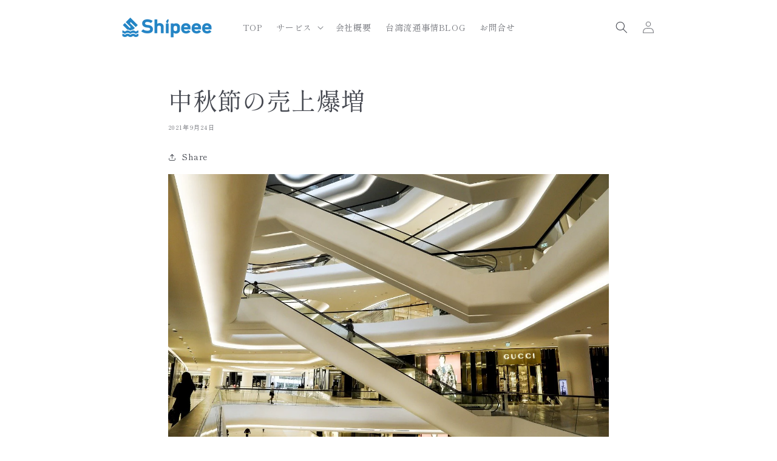

--- FILE ---
content_type: text/html; charset=utf-8
request_url: https://shipeee.com/blogs/blog/blog10
body_size: 26328
content:
<!doctype html>
<html class="no-js" lang="ja">
  <head>


    <meta charset="utf-8">
    <meta http-equiv="X-UA-Compatible" content="IE=edge">
    <meta name="viewport" content="width=device-width,initial-scale=1">
    <meta name="theme-color" content="">
    <link rel="canonical" href="https://shipeee.com/blogs/blog/blog10">
    <link rel="preconnect" href="https://cdn.shopify.com" crossorigin><link rel="icon" type="image/png" href="//shipeee.com/cdn/shop/files/favi.png?crop=center&height=32&v=1613637792&width=32"><link rel="preconnect" href="https://fonts.shopifycdn.com" crossorigin><title>
      中秋節の売上爆増
 &ndash; Shipeee Taiwan Inc.</title>

    
      <meta name="description" content="台湾には日本以上に贈答品の文化が根付いているように思います。ヨックモックさんが台湾に出られて成功されているイメージがあります。古いですが、ヨックモックさんのインタビュー記事が参考になります。記事はこちら 弊社も縁があって台中の百貨店に、中秋節前に出店させていただきましたが、他の出店時期とはあきらかに売れる商品が変わってきます。今回一番売れたのは鰻（うなぎ）台湾でも売価は高めの設定でしたが飛ぶように売れました。包装もしっかりとしたものを用意し、見た目の演出の重要性も感じます。季節を把握しながらの商品調達の重要性を改めて感じました。 Shipeeeでは食品を専門分野とした台湾進出を通信販売とオフライン販売の双方でご支援しております。ご質">
    

    

<meta property="og:site_name" content="Shipeee Taiwan Inc.">
<meta property="og:url" content="https://shipeee.com/blogs/blog/blog10">
<meta property="og:title" content="中秋節の売上爆増">
<meta property="og:type" content="article">
<meta property="og:description" content="台湾には日本以上に贈答品の文化が根付いているように思います。ヨックモックさんが台湾に出られて成功されているイメージがあります。古いですが、ヨックモックさんのインタビュー記事が参考になります。記事はこちら 弊社も縁があって台中の百貨店に、中秋節前に出店させていただきましたが、他の出店時期とはあきらかに売れる商品が変わってきます。今回一番売れたのは鰻（うなぎ）台湾でも売価は高めの設定でしたが飛ぶように売れました。包装もしっかりとしたものを用意し、見た目の演出の重要性も感じます。季節を把握しながらの商品調達の重要性を改めて感じました。 Shipeeeでは食品を専門分野とした台湾進出を通信販売とオフライン販売の双方でご支援しております。ご質"><meta property="og:image" content="http://shipeee.com/cdn/shop/articles/central-embassy-498557_1280.jpg?v=1632448871">
  <meta property="og:image:secure_url" content="https://shipeee.com/cdn/shop/articles/central-embassy-498557_1280.jpg?v=1632448871">
  <meta property="og:image:width" content="1280">
  <meta property="og:image:height" content="853"><meta name="twitter:card" content="summary_large_image">
<meta name="twitter:title" content="中秋節の売上爆増">
<meta name="twitter:description" content="台湾には日本以上に贈答品の文化が根付いているように思います。ヨックモックさんが台湾に出られて成功されているイメージがあります。古いですが、ヨックモックさんのインタビュー記事が参考になります。記事はこちら 弊社も縁があって台中の百貨店に、中秋節前に出店させていただきましたが、他の出店時期とはあきらかに売れる商品が変わってきます。今回一番売れたのは鰻（うなぎ）台湾でも売価は高めの設定でしたが飛ぶように売れました。包装もしっかりとしたものを用意し、見た目の演出の重要性も感じます。季節を把握しながらの商品調達の重要性を改めて感じました。 Shipeeeでは食品を専門分野とした台湾進出を通信販売とオフライン販売の双方でご支援しております。ご質">


    <script src="//shipeee.com/cdn/shop/t/14/assets/global.js?v=24850326154503943211655891199" defer="defer"></script>
    <script>window.performance && window.performance.mark && window.performance.mark('shopify.content_for_header.start');</script><meta name="facebook-domain-verification" content="xdvmfy0dzre66hvulwosedjiz7z3ou">
<meta id="shopify-digital-wallet" name="shopify-digital-wallet" content="/29428318282/digital_wallets/dialog">
<meta name="shopify-checkout-api-token" content="34a1911fa83ee12e87359ef375f5a971">
<meta id="in-context-paypal-metadata" data-shop-id="29428318282" data-venmo-supported="false" data-environment="production" data-locale="ja_JP" data-paypal-v4="true" data-currency="TWD">
<link rel="alternate" type="application/atom+xml" title="Feed" href="/blogs/blog.atom" />
<script async="async" src="/checkouts/internal/preloads.js?locale=ja-TW"></script>
<script id="shopify-features" type="application/json">{"accessToken":"34a1911fa83ee12e87359ef375f5a971","betas":["rich-media-storefront-analytics"],"domain":"shipeee.com","predictiveSearch":false,"shopId":29428318282,"locale":"ja"}</script>
<script>var Shopify = Shopify || {};
Shopify.shop = "shipeee.myshopify.com";
Shopify.locale = "ja";
Shopify.currency = {"active":"TWD","rate":"1.0"};
Shopify.country = "TW";
Shopify.theme = {"name":"カスタマイズ済みのサイトです。","id":122346209354,"schema_name":"Dawn","schema_version":"5.0.0","theme_store_id":887,"role":"main"};
Shopify.theme.handle = "null";
Shopify.theme.style = {"id":null,"handle":null};
Shopify.cdnHost = "shipeee.com/cdn";
Shopify.routes = Shopify.routes || {};
Shopify.routes.root = "/";</script>
<script type="module">!function(o){(o.Shopify=o.Shopify||{}).modules=!0}(window);</script>
<script>!function(o){function n(){var o=[];function n(){o.push(Array.prototype.slice.apply(arguments))}return n.q=o,n}var t=o.Shopify=o.Shopify||{};t.loadFeatures=n(),t.autoloadFeatures=n()}(window);</script>
<script id="shop-js-analytics" type="application/json">{"pageType":"article"}</script>
<script defer="defer" async type="module" src="//shipeee.com/cdn/shopifycloud/shop-js/modules/v2/client.init-shop-cart-sync_CRO8OuKI.ja.esm.js"></script>
<script defer="defer" async type="module" src="//shipeee.com/cdn/shopifycloud/shop-js/modules/v2/chunk.common_A56sv42F.esm.js"></script>
<script type="module">
  await import("//shipeee.com/cdn/shopifycloud/shop-js/modules/v2/client.init-shop-cart-sync_CRO8OuKI.ja.esm.js");
await import("//shipeee.com/cdn/shopifycloud/shop-js/modules/v2/chunk.common_A56sv42F.esm.js");

  window.Shopify.SignInWithShop?.initShopCartSync?.({"fedCMEnabled":true,"windoidEnabled":true});

</script>
<script>(function() {
  var isLoaded = false;
  function asyncLoad() {
    if (isLoaded) return;
    isLoaded = true;
    var urls = ["https:\/\/tools.luckyorange.com\/core\/lo.js?site-id=c2a52270\u0026shop=shipeee.myshopify.com"];
    for (var i = 0; i < urls.length; i++) {
      var s = document.createElement('script');
      s.type = 'text/javascript';
      s.async = true;
      s.src = urls[i];
      var x = document.getElementsByTagName('script')[0];
      x.parentNode.insertBefore(s, x);
    }
  };
  if(window.attachEvent) {
    window.attachEvent('onload', asyncLoad);
  } else {
    window.addEventListener('load', asyncLoad, false);
  }
})();</script>
<script id="__st">var __st={"a":29428318282,"offset":28800,"reqid":"bcacab8b-a159-416b-94d5-23fa66a66786-1768361203","pageurl":"shipeee.com\/blogs\/blog\/blog10","s":"articles-555946770506","u":"c9604d9830b6","p":"article","rtyp":"article","rid":555946770506};</script>
<script>window.ShopifyPaypalV4VisibilityTracking = true;</script>
<script id="captcha-bootstrap">!function(){'use strict';const t='contact',e='account',n='new_comment',o=[[t,t],['blogs',n],['comments',n],[t,'customer']],c=[[e,'customer_login'],[e,'guest_login'],[e,'recover_customer_password'],[e,'create_customer']],r=t=>t.map((([t,e])=>`form[action*='/${t}']:not([data-nocaptcha='true']) input[name='form_type'][value='${e}']`)).join(','),a=t=>()=>t?[...document.querySelectorAll(t)].map((t=>t.form)):[];function s(){const t=[...o],e=r(t);return a(e)}const i='password',u='form_key',d=['recaptcha-v3-token','g-recaptcha-response','h-captcha-response',i],f=()=>{try{return window.sessionStorage}catch{return}},m='__shopify_v',_=t=>t.elements[u];function p(t,e,n=!1){try{const o=window.sessionStorage,c=JSON.parse(o.getItem(e)),{data:r}=function(t){const{data:e,action:n}=t;return t[m]||n?{data:e,action:n}:{data:t,action:n}}(c);for(const[e,n]of Object.entries(r))t.elements[e]&&(t.elements[e].value=n);n&&o.removeItem(e)}catch(o){console.error('form repopulation failed',{error:o})}}const l='form_type',E='cptcha';function T(t){t.dataset[E]=!0}const w=window,h=w.document,L='Shopify',v='ce_forms',y='captcha';let A=!1;((t,e)=>{const n=(g='f06e6c50-85a8-45c8-87d0-21a2b65856fe',I='https://cdn.shopify.com/shopifycloud/storefront-forms-hcaptcha/ce_storefront_forms_captcha_hcaptcha.v1.5.2.iife.js',D={infoText:'hCaptchaによる保護',privacyText:'プライバシー',termsText:'利用規約'},(t,e,n)=>{const o=w[L][v],c=o.bindForm;if(c)return c(t,g,e,D).then(n);var r;o.q.push([[t,g,e,D],n]),r=I,A||(h.body.append(Object.assign(h.createElement('script'),{id:'captcha-provider',async:!0,src:r})),A=!0)});var g,I,D;w[L]=w[L]||{},w[L][v]=w[L][v]||{},w[L][v].q=[],w[L][y]=w[L][y]||{},w[L][y].protect=function(t,e){n(t,void 0,e),T(t)},Object.freeze(w[L][y]),function(t,e,n,w,h,L){const[v,y,A,g]=function(t,e,n){const i=e?o:[],u=t?c:[],d=[...i,...u],f=r(d),m=r(i),_=r(d.filter((([t,e])=>n.includes(e))));return[a(f),a(m),a(_),s()]}(w,h,L),I=t=>{const e=t.target;return e instanceof HTMLFormElement?e:e&&e.form},D=t=>v().includes(t);t.addEventListener('submit',(t=>{const e=I(t);if(!e)return;const n=D(e)&&!e.dataset.hcaptchaBound&&!e.dataset.recaptchaBound,o=_(e),c=g().includes(e)&&(!o||!o.value);(n||c)&&t.preventDefault(),c&&!n&&(function(t){try{if(!f())return;!function(t){const e=f();if(!e)return;const n=_(t);if(!n)return;const o=n.value;o&&e.removeItem(o)}(t);const e=Array.from(Array(32),(()=>Math.random().toString(36)[2])).join('');!function(t,e){_(t)||t.append(Object.assign(document.createElement('input'),{type:'hidden',name:u})),t.elements[u].value=e}(t,e),function(t,e){const n=f();if(!n)return;const o=[...t.querySelectorAll(`input[type='${i}']`)].map((({name:t})=>t)),c=[...d,...o],r={};for(const[a,s]of new FormData(t).entries())c.includes(a)||(r[a]=s);n.setItem(e,JSON.stringify({[m]:1,action:t.action,data:r}))}(t,e)}catch(e){console.error('failed to persist form',e)}}(e),e.submit())}));const S=(t,e)=>{t&&!t.dataset[E]&&(n(t,e.some((e=>e===t))),T(t))};for(const o of['focusin','change'])t.addEventListener(o,(t=>{const e=I(t);D(e)&&S(e,y())}));const B=e.get('form_key'),M=e.get(l),P=B&&M;t.addEventListener('DOMContentLoaded',(()=>{const t=y();if(P)for(const e of t)e.elements[l].value===M&&p(e,B);[...new Set([...A(),...v().filter((t=>'true'===t.dataset.shopifyCaptcha))])].forEach((e=>S(e,t)))}))}(h,new URLSearchParams(w.location.search),n,t,e,['guest_login'])})(!0,!0)}();</script>
<script integrity="sha256-4kQ18oKyAcykRKYeNunJcIwy7WH5gtpwJnB7kiuLZ1E=" data-source-attribution="shopify.loadfeatures" defer="defer" src="//shipeee.com/cdn/shopifycloud/storefront/assets/storefront/load_feature-a0a9edcb.js" crossorigin="anonymous"></script>
<script data-source-attribution="shopify.dynamic_checkout.dynamic.init">var Shopify=Shopify||{};Shopify.PaymentButton=Shopify.PaymentButton||{isStorefrontPortableWallets:!0,init:function(){window.Shopify.PaymentButton.init=function(){};var t=document.createElement("script");t.src="https://shipeee.com/cdn/shopifycloud/portable-wallets/latest/portable-wallets.ja.js",t.type="module",document.head.appendChild(t)}};
</script>
<script data-source-attribution="shopify.dynamic_checkout.buyer_consent">
  function portableWalletsHideBuyerConsent(e){var t=document.getElementById("shopify-buyer-consent"),n=document.getElementById("shopify-subscription-policy-button");t&&n&&(t.classList.add("hidden"),t.setAttribute("aria-hidden","true"),n.removeEventListener("click",e))}function portableWalletsShowBuyerConsent(e){var t=document.getElementById("shopify-buyer-consent"),n=document.getElementById("shopify-subscription-policy-button");t&&n&&(t.classList.remove("hidden"),t.removeAttribute("aria-hidden"),n.addEventListener("click",e))}window.Shopify?.PaymentButton&&(window.Shopify.PaymentButton.hideBuyerConsent=portableWalletsHideBuyerConsent,window.Shopify.PaymentButton.showBuyerConsent=portableWalletsShowBuyerConsent);
</script>
<script data-source-attribution="shopify.dynamic_checkout.cart.bootstrap">document.addEventListener("DOMContentLoaded",(function(){function t(){return document.querySelector("shopify-accelerated-checkout-cart, shopify-accelerated-checkout")}if(t())Shopify.PaymentButton.init();else{new MutationObserver((function(e,n){t()&&(Shopify.PaymentButton.init(),n.disconnect())})).observe(document.body,{childList:!0,subtree:!0})}}));
</script>
<link id="shopify-accelerated-checkout-styles" rel="stylesheet" media="screen" href="https://shipeee.com/cdn/shopifycloud/portable-wallets/latest/accelerated-checkout-backwards-compat.css" crossorigin="anonymous">
<style id="shopify-accelerated-checkout-cart">
        #shopify-buyer-consent {
  margin-top: 1em;
  display: inline-block;
  width: 100%;
}

#shopify-buyer-consent.hidden {
  display: none;
}

#shopify-subscription-policy-button {
  background: none;
  border: none;
  padding: 0;
  text-decoration: underline;
  font-size: inherit;
  cursor: pointer;
}

#shopify-subscription-policy-button::before {
  box-shadow: none;
}

      </style>
<script id="sections-script" data-sections="header,footer" defer="defer" src="//shipeee.com/cdn/shop/t/14/compiled_assets/scripts.js?1227"></script>
<script>window.performance && window.performance.mark && window.performance.mark('shopify.content_for_header.end');</script>


    <style data-shopify>
      @font-face {
  font-family: "Shippori Mincho";
  font-weight: 400;
  font-style: normal;
  font-display: swap;
  src: url("//shipeee.com/cdn/fonts/shippori_mincho/shipporimincho_n4.84f8b7ceff7f95df65cde9ab1ed190e83a4f5b7e.woff2") format("woff2"),
       url("//shipeee.com/cdn/fonts/shippori_mincho/shipporimincho_n4.2a4eff622a8c9fcdc3c2b98b39815a9acc98b084.woff") format("woff");
}

      @font-face {
  font-family: "Shippori Mincho";
  font-weight: 700;
  font-style: normal;
  font-display: swap;
  src: url("//shipeee.com/cdn/fonts/shippori_mincho/shipporimincho_n7.9e77de8bc0bf1927e80732dc039de3a859c3828f.woff2") format("woff2"),
       url("//shipeee.com/cdn/fonts/shippori_mincho/shipporimincho_n7.e7c3b38de4602d95ee40af6123cb896c71d9c49d.woff") format("woff");
}

      
      
      @font-face {
  font-family: "Shippori Mincho";
  font-weight: 400;
  font-style: normal;
  font-display: swap;
  src: url("//shipeee.com/cdn/fonts/shippori_mincho/shipporimincho_n4.84f8b7ceff7f95df65cde9ab1ed190e83a4f5b7e.woff2") format("woff2"),
       url("//shipeee.com/cdn/fonts/shippori_mincho/shipporimincho_n4.2a4eff622a8c9fcdc3c2b98b39815a9acc98b084.woff") format("woff");
}


      :root {
        --font-body-family: "Shippori Mincho", serif;
        --font-body-style: normal;
        --font-body-weight: 400;
        --font-body-weight-bold: 700;

        --font-heading-family: "Shippori Mincho", serif;
        --font-heading-style: normal;
        --font-heading-weight: 400;

        --font-body-scale: 1.0;
        --font-heading-scale: 1.0;

        --color-base-text: 69, 72, 80;
        --color-shadow: 69, 72, 80;
        --color-base-background-1: 255, 255, 255;
        --color-base-background-2: 255, 255, 255;
        --color-base-solid-button-labels: 255, 255, 255;
        --color-base-outline-button-labels: 69, 72, 80;
        --color-base-accent-1: 69, 72, 80;
        --color-base-accent-2: 69, 72, 80;
        --payment-terms-background-color: #ffffff;

        --gradient-base-background-1: #ffffff;
        --gradient-base-background-2: #ffffff;
        --gradient-base-accent-1: #454850;
        --gradient-base-accent-2: #454850;

        --media-padding: px;
        --media-border-opacity: 0.05;
        --media-border-width: 1px;
        --media-radius: 0px;
        --media-shadow-opacity: 0.0;
        --media-shadow-horizontal-offset: 0px;
        --media-shadow-vertical-offset: 4px;
        --media-shadow-blur-radius: 5px;

        --page-width: 100rem;
        --page-width-margin: 0rem;

        --card-image-padding: 0.0rem;
        --card-corner-radius: 0.0rem;
        --card-text-alignment: left;
        --card-border-width: 0.0rem;
        --card-border-opacity: 0.1;
        --card-shadow-opacity: 0.0;
        --card-shadow-horizontal-offset: 0.0rem;
        --card-shadow-vertical-offset: 0.4rem;
        --card-shadow-blur-radius: 0.5rem;

        --badge-corner-radius: 4.0rem;

        --popup-border-width: 1px;
        --popup-border-opacity: 0.1;
        --popup-corner-radius: 0px;
        --popup-shadow-opacity: 0.0;
        --popup-shadow-horizontal-offset: 0px;
        --popup-shadow-vertical-offset: 4px;
        --popup-shadow-blur-radius: 5px;

        --drawer-border-width: 1px;
        --drawer-border-opacity: 0.1;
        --drawer-shadow-opacity: 0.0;
        --drawer-shadow-horizontal-offset: 0px;
        --drawer-shadow-vertical-offset: 4px;
        --drawer-shadow-blur-radius: 5px;

        --spacing-sections-desktop: 0px;
        --spacing-sections-mobile: 0px;

        --grid-desktop-vertical-spacing: 8px;
        --grid-desktop-horizontal-spacing: 8px;
        --grid-mobile-vertical-spacing: 4px;
        --grid-mobile-horizontal-spacing: 4px;

        --text-boxes-border-opacity: 0.1;
        --text-boxes-border-width: 0px;
        --text-boxes-radius: 0px;
        --text-boxes-shadow-opacity: 0.0;
        --text-boxes-shadow-horizontal-offset: 0px;
        --text-boxes-shadow-vertical-offset: 4px;
        --text-boxes-shadow-blur-radius: 5px;

        --buttons-radius: 0px;
        --buttons-radius-outset: 0px;
        --buttons-border-width: 1px;
        --buttons-border-opacity: 1.0;
        --buttons-shadow-opacity: 0.0;
        --buttons-shadow-horizontal-offset: 0px;
        --buttons-shadow-vertical-offset: 4px;
        --buttons-shadow-blur-radius: 5px;
        --buttons-border-offset: 0px;

        --inputs-radius: 0px;
        --inputs-border-width: 1px;
        --inputs-border-opacity: 0.55;
        --inputs-shadow-opacity: 0.0;
        --inputs-shadow-horizontal-offset: 0px;
        --inputs-margin-offset: 0px;
        --inputs-shadow-vertical-offset: 0px;
        --inputs-shadow-blur-radius: 5px;
        --inputs-radius-outset: 0px;

        --variant-pills-radius: 40px;
        --variant-pills-border-width: 1px;
        --variant-pills-border-opacity: 0.55;
        --variant-pills-shadow-opacity: 0.0;
        --variant-pills-shadow-horizontal-offset: 0px;
        --variant-pills-shadow-vertical-offset: 4px;
        --variant-pills-shadow-blur-radius: 5px;
      }

      *,
      *::before,
      *::after {
        box-sizing: inherit;
      }

      html {
        box-sizing: border-box;
        font-size: calc(var(--font-body-scale) * 62.5%);
        height: 100%;
      }

      body {
        display: grid;
        grid-template-rows: auto auto 1fr auto;
        grid-template-columns: 100%;
        min-height: 100%;
        margin: 0;
        font-size: 1.5rem;
        letter-spacing: 0.06rem;
        line-height: calc(1 + 0.8 / var(--font-body-scale));
        font-family: var(--font-body-family);
        font-style: var(--font-body-style);
        font-weight: var(--font-body-weight);
      }

      @media screen and (min-width: 750px) {
        body {
          font-size: 1.6rem;
        }
      }
    </style>

    <link href="//shipeee.com/cdn/shop/t/14/assets/base.css?v=126636714869558540701736731714" rel="stylesheet" type="text/css" media="all" />
<link rel="preload" as="font" href="//shipeee.com/cdn/fonts/shippori_mincho/shipporimincho_n4.84f8b7ceff7f95df65cde9ab1ed190e83a4f5b7e.woff2" type="font/woff2" crossorigin><link rel="preload" as="font" href="//shipeee.com/cdn/fonts/shippori_mincho/shipporimincho_n4.84f8b7ceff7f95df65cde9ab1ed190e83a4f5b7e.woff2" type="font/woff2" crossorigin><link rel="stylesheet" href="//shipeee.com/cdn/shop/t/14/assets/component-predictive-search.css?v=165644661289088488651655891191" media="print" onload="this.media='all'"><script>document.documentElement.className = document.documentElement.className.replace('no-js', 'js');
    if (Shopify.designMode) {
      document.documentElement.classList.add('shopify-design-mode');
    }
    </script>
    
<!--     ラッキーオレンジのトラッキング -->
    <script async defer src="https://tools.luckyorange.com/core/lo.js?site-id=c2a52270"></script>

<!--     jqueryのCDNを挿入 -->
    <script src="https://code.jquery.com/jquery-3.6.0.min.js" integrity="sha256-/xUj+3OJU5yExlq6GSYGSHk7tPXikynS7ogEvDej/m4=" crossorigin="anonymous"></script>
  <!-- BEGIN app block: shopify://apps/powerful-form-builder/blocks/app-embed/e4bcb1eb-35b2-42e6-bc37-bfe0e1542c9d --><script type="text/javascript" hs-ignore data-cookieconsent="ignore">
  var Globo = Globo || {};
  var globoFormbuilderRecaptchaInit = function(){};
  var globoFormbuilderHcaptchaInit = function(){};
  window.Globo.FormBuilder = window.Globo.FormBuilder || {};
  window.Globo.FormBuilder.shop = {"configuration":{"money_format":"${{amount}}"},"pricing":{"features":{"bulkOrderForm":false,"cartForm":false,"fileUpload":2,"removeCopyright":false,"restrictedEmailDomains":false,"metrics":false}},"settings":{"copyright":"Powered by <a href=\"https://globosoftware.net\" target=\"_blank\">Globo</a> <a href=\"https://apps.shopify.com/form-builder-contact-form\" target=\"_blank\">Form</a>","hideWaterMark":false,"reCaptcha":{"recaptchaType":"v2","siteKey":false,"languageCode":"ja"},"hCaptcha":{"siteKey":false},"scrollTop":false,"customCssCode":"","customCssEnabled":false,"additionalColumns":[{"id":"additional.ご希望のサービスをお選びください。","label":"ご希望のサービスをお選びください。","tab":"additional","type":"text","createdBy":"form","formId":"82557"},{"id":"additional.ご質問・ご相談事項","label":"ご質問・ご相談事項","tab":"additional","type":"text","createdBy":"form","formId":"82557"}]},"encryption_form_id":1,"url":"https://form.globo.io/","CDN_URL":"https://dxo9oalx9qc1s.cloudfront.net","app_id":"1783207"};

  if(window.Globo.FormBuilder.shop.settings.customCssEnabled && window.Globo.FormBuilder.shop.settings.customCssCode){
    const customStyle = document.createElement('style');
    customStyle.type = 'text/css';
    customStyle.innerHTML = window.Globo.FormBuilder.shop.settings.customCssCode;
    document.head.appendChild(customStyle);
  }

  window.Globo.FormBuilder.forms = [];
    
      
      
      
      window.Globo.FormBuilder.forms[82557] = {"82557":{"elements":[{"id":"group-1","type":"group","label":"Page 1","description":"","elements":[{"id":"heading","type":"heading","heading":"","caption":"","columnWidth":100},{"id":"select","type":"select","label":"ご希望のサービスをお選びください。請選擇服務項目","placeholder":"Please select","options":[{"label":{"ja":"● 輸出入支援・事前検査"},"value":"● 輸出入支援・事前検査"},{"label":{"ja":"● オフライン\/POPUP"},"value":"● オフライン\/POPUP"},{"label":{"ja":"● 広告\/プロモーション"},"value":"● 広告\/プロモーション"},{"label":{"ja":"● クラウドファンディング"},"value":"● クラウドファンディング"},{"label":{"ja":"● 台湾進出全般ご相談"},"value":"● 台湾進出全般ご相談"},{"label":{"ja":"● 資料請求"},"value":"● 資料請求","description":"Option 6"}],"defaultOption":"🔘輸出入・物流支援","description":"","hideLabel":false,"keepPositionLabel":false,"required":true,"ifHideLabel":false,"inputIcon":"","columnWidth":33.33},{"id":"text-3","type":"text","label":"お名前｜姓名","placeholder":"例）山田　太郎","description":"","limitCharacters":false,"characters":100,"hideLabel":false,"keepPositionLabel":false,"required":true,"ifHideLabel":false,"inputIcon":"","columnWidth":100,"conditionalField":false,"onlyShowIf":false,"select":false},{"id":"text","type":"text","label":"会社名｜公司名","placeholder":"株式会社**** \/ ****股份有限公司","description":"","limitCharacters":false,"characters":100,"hideLabel":false,"keepPositionLabel":false,"required":true,"ifHideLabel":false,"inputIcon":"","columnWidth":50,"conditionalField":false,"onlyShowIf":false,"select":false},{"id":"email","type":"email","label":"メールアドレス｜信箱","placeholder":"*****@example.com","description":"","limitCharacters":false,"characters":100,"hideLabel":false,"keepPositionLabel":false,"required":true,"ifHideLabel":false,"inputIcon":"","columnWidth":50,"conditionalField":false,"onlyShowIf":false,"select":false},{"id":"textarea","type":"textarea","label":"ご質問・ご相談事項｜詢問內容","placeholder":"","description":"","limitCharacters":false,"characters":100,"hideLabel":false,"keepPositionLabel":false,"required":false,"ifHideLabel":false,"columnWidth":100,"conditionalField":false,"onlyShowIf":false,"select":false}]}],"errorMessage":{"required":"ファイルを入れてください","invalid":"無効","invalidName":"無効な名前です","invalidEmail":"無効なメールアドレスです","invalidURL":"無効なURLです","invalidPhone":"無効な電話番号です","invalidNumber":"無効な数字です","invalidPassword":"無効なパスワードです","confirmPasswordNotMatch":"パスワードが一致しません","customerAlreadyExists":"既に存在しているお客様です","fileSizeLimit":"ファイルサイズが大きすぎます","fileNotAllowed":"このファイルは許可されていません","requiredCaptcha":"必要なキャプチャ","requiredProducts":"必要な製品","limitQuantity":"数量制限","shopifyInvalidPhone":"phone - 送信するには、有効な電話番号を入力してください","shopifyPhoneHasAlready":"phone - こちらの電は番号は既に使われています","shopifyInvalidProvice":"addresses.province は無効です。","otherError":"記入情報が正しくありません。再度記入お願い致します。"},"appearance":{"layout":"default","width":"800","style":"flat_rounded","mainColor":"rgba(11,97,177,1)","headingColor":"#000","labelColor":"#000","descriptionColor":"rgba(0,0,0,1)","optionColor":"#000","paragraphColor":"#000","paragraphBackground":"rgba(185,154,154,0.01)","background":"color","backgroundColor":"rgba(255,255,255,1)","backgroundImage":"","backgroundImageAlignment":"top","floatingIcon":"\u003csvg aria-hidden=\"true\" focusable=\"false\" data-prefix=\"fas\" data-icon=\"comment-dots\" class=\"svg-inline--fa fa-comment-dots fa-w-16\" role=\"img\" xmlns=\"http:\/\/www.w3.org\/2000\/svg\" viewBox=\"0 0 512 512\"\u003e\u003cpath fill=\"currentColor\" d=\"M256 32C114.6 32 0 125.1 0 240c0 49.6 21.4 95 57 130.7C44.5 421.1 2.7 466 2.2 466.5c-2.2 2.3-2.8 5.7-1.5 8.7S4.8 480 8 480c66.3 0 116-31.8 140.6-51.4 32.7 12.3 69 19.4 107.4 19.4 141.4 0 256-93.1 256-208S397.4 32 256 32zM128 272c-17.7 0-32-14.3-32-32s14.3-32 32-32 32 14.3 32 32-14.3 32-32 32zm128 0c-17.7 0-32-14.3-32-32s14.3-32 32-32 32 14.3 32 32-14.3 32-32 32zm128 0c-17.7 0-32-14.3-32-32s14.3-32 32-32 32 14.3 32 32-14.3 32-32 32z\"\u003e\u003c\/path\u003e\u003c\/svg\u003e","floatingText":"","displayOnAllPage":false,"position":"bottom right","formType":"normalForm","newTemplate":false,"colorScheme":{"solidButton":{"red":11,"green":97,"blue":177,"alpha":1},"solidButtonLabel":{"red":255,"green":255,"blue":255},"text":{"red":0,"green":0,"blue":0},"outlineButton":{"red":11,"green":97,"blue":177,"alpha":1},"background":{"red":255,"green":255,"blue":255,"alpha":1}}},"afterSubmit":{"action":"clearForm","message":"\u003cp style=\"text-align: center;\"\u003e\u003cstrong\u003e\u003cspan style=\"color: #5f6368; font-family: arial, sans-serif; font-size: 14px;\"\u003e・お問い合せ送信\u003c\/span\u003e\u003cspan style=\"color: #4d5156; font-family: arial, sans-serif; font-size: 14px;\"\u003e完了・\u003c\/span\u003e\u003c\/strong\u003e\u003c\/p\u003e\n\u003cp\u003e\u003cspan style=\"color: #212b36; font-family: monospace; font-size: 16.1px; background-color: #f4f6f8;\"\u003e{{text-3}}様\u003c\/span\u003e\u003c\/p\u003e\n\u003cp\u003eお問合せいただき誠にありがとうございます。\u003c\/p\u003e\n\u003cp\u003e内容確認後、48時間以内に\u003cspan style=\"color: #212b36; font-family: monospace; font-size: 16.1px; background-color: #f4f6f8;\"\u003e{{select}}\u003c\/span\u003e担当よりご連絡させて頂きますので、\u003c\/p\u003e\n\u003cp\u003e少々お待ちくださいませ。\u003c\/p\u003e\n\u003cp\u003e何卒よろしくお願い致します。\u003c\/p\u003e\n\u003cp\u003eShipeee Taiwan Inc.\u003c\/p\u003e","redirectUrl":"","enableGa":false,"gaEventCategory":"Form Builder by Globo","gaEventAction":"Submit","gaEventLabel":"Contact us form","enableFpx":true,"fpxTrackerName":""},"accountPage":{"showAccountDetail":false,"registrationPage":false,"editAccountPage":false,"header":"Header","active":false,"title":"Account details","headerDescription":"\u003cp\u003eFill out the form to change account information\u003c\/p\u003e","afterUpdate":"Message after update","message":"\u003ch5\u003eAccount edited successfully!\u003c\/h5\u003e","footer":"Footer","updateText":"Update","footerDescription":""},"footer":{"description":"","previousText":"Previous","nextText":"Next","submitText":"送信する｜送出","resetButton":false,"resetButtonText":"Reset","submitFullWidth":false,"submitAlignment":"center"},"header":{"active":true,"title":"","description":"\u003ch2 class=\"ql-align-center\"\u003e\u003cstrong\u003eサービスに関するお問合せ｜聯繫業務\u003c\/strong\u003e\u003c\/h2\u003e"},"isStepByStepForm":true,"publish":{"requiredLogin":false,"requiredLoginMessage":"Please \u003ca href=\"\/account\/login\" title=\"login\"\u003elogin\u003c\/a\u003e to continue","publishType":"popup","embedCode":"\u003cdiv class=\"globo-formbuilder\" data-id=\"ODI1NTc=\"\u003e\u003c\/div\u003e","shortCode":"{formbuilder:ODI1NTc=}","popup":"\u003cbutton class=\"globo-formbuilder-open\" data-id=\"ODI1NTc=\"\u003eOpen form\u003c\/button\u003e","lightbox":"\u003cdiv class=\"globo-form-publish-modal lightbox hidden\" data-id=\"ODI1NTc=\"\u003e\u003cdiv class=\"globo-form-modal-content\"\u003e\u003cdiv class=\"globo-formbuilder\" data-id=\"ODI1NTc=\"\u003e\u003c\/div\u003e\u003c\/div\u003e\u003c\/div\u003e","enableAddShortCode":false,"selectPage":"index","selectPositionOnPage":"top","selectTime":"forever","setCookie":"1","setCookieHours":"1","setCookieWeeks":"1"},"reCaptcha":{"enable":false,"note":"Please make sure that you have set Google reCaptcha v2 Site key and Secret key in \u003ca href=\"\/admin\/settings\"\u003eSettings\u003c\/a\u003e"},"html":"\n\u003cdiv class=\"globo-form default-form globo-form-id-82557 \" data-locale=\"ja\" \u003e\n\n\u003cstyle\u003e\n\n\n    :root .globo-form-app[data-id=\"82557\"]{\n        \n        --gfb-color-solidButton: 11,97,177;\n        --gfb-color-solidButtonColor: rgb(var(--gfb-color-solidButton));\n        --gfb-color-solidButtonLabel: 255,255,255;\n        --gfb-color-solidButtonLabelColor: rgb(var(--gfb-color-solidButtonLabel));\n        --gfb-color-text: 0,0,0;\n        --gfb-color-textColor: rgb(var(--gfb-color-text));\n        --gfb-color-outlineButton: 11,97,177;\n        --gfb-color-outlineButtonColor: rgb(var(--gfb-color-outlineButton));\n        --gfb-color-background: 255,255,255;\n        --gfb-color-backgroundColor: rgb(var(--gfb-color-background));\n        \n        --gfb-main-color: rgba(11,97,177,1);\n        --gfb-primary-color: var(--gfb-color-solidButtonColor, var(--gfb-main-color));\n        --gfb-primary-text-color: var(--gfb-color-solidButtonLabelColor, #FFF);\n        --gfb-form-width: 800px;\n        --gfb-font-family: inherit;\n        --gfb-font-style: inherit;\n        --gfb--image: 40%;\n        --gfb-image-ratio-draft: var(--gfb--image);\n        --gfb-image-ratio: var(--gfb-image-ratio-draft);\n        \n        --gfb-bg-temp-color: #FFF;\n        --gfb-bg-position: top;\n        \n            --gfb-bg-temp-color: rgba(255,255,255,1);\n        \n        --gfb-bg-color: var(--gfb-color-backgroundColor, var(--gfb-bg-temp-color));\n        \n    }\n    \n.globo-form-id-82557 .globo-form-app{\n    max-width: 800px;\n    width: -webkit-fill-available;\n    \n    background-color: var(--gfb-bg-color);\n    \n    \n}\n\n.globo-form-id-82557 .globo-form-app .globo-heading{\n    color: var(--gfb-color-textColor, #000)\n}\n\n\n\n.globo-form-id-82557 .globo-form-app .globo-description,\n.globo-form-id-82557 .globo-form-app .header .globo-description{\n    --gfb-color-description: rgba(var(--gfb-color-text), 0.8);\n    color: var(--gfb-color-description, rgba(0,0,0,1));\n}\n.globo-form-id-82557 .globo-form-app .globo-label,\n.globo-form-id-82557 .globo-form-app .globo-form-control label.globo-label,\n.globo-form-id-82557 .globo-form-app .globo-form-control label.globo-label span.label-content{\n    color: var(--gfb-color-textColor, #000);\n    text-align: left;\n}\n.globo-form-id-82557 .globo-form-app .globo-label.globo-position-label{\n    height: 20px !important;\n}\n.globo-form-id-82557 .globo-form-app .globo-form-control .help-text.globo-description,\n.globo-form-id-82557 .globo-form-app .globo-form-control span.globo-description{\n    --gfb-color-description: rgba(var(--gfb-color-text), 0.8);\n    color: var(--gfb-color-description, rgba(0,0,0,1));\n}\n.globo-form-id-82557 .globo-form-app .globo-form-control .checkbox-wrapper .globo-option,\n.globo-form-id-82557 .globo-form-app .globo-form-control .radio-wrapper .globo-option\n{\n    color: var(--gfb-color-textColor, #000);\n}\n.globo-form-id-82557 .globo-form-app .footer,\n.globo-form-id-82557 .globo-form-app .gfb__footer{\n    text-align:center;\n}\n.globo-form-id-82557 .globo-form-app .footer button,\n.globo-form-id-82557 .globo-form-app .gfb__footer button{\n    border:1px solid var(--gfb-primary-color);\n    \n}\n.globo-form-id-82557 .globo-form-app .footer button.submit,\n.globo-form-id-82557 .globo-form-app .gfb__footer button.submit\n.globo-form-id-82557 .globo-form-app .footer button.checkout,\n.globo-form-id-82557 .globo-form-app .gfb__footer button.checkout,\n.globo-form-id-82557 .globo-form-app .footer button.action.loading .spinner,\n.globo-form-id-82557 .globo-form-app .gfb__footer button.action.loading .spinner{\n    background-color: var(--gfb-primary-color);\n    color : #ffffff;\n}\n.globo-form-id-82557 .globo-form-app .globo-form-control .star-rating\u003efieldset:not(:checked)\u003elabel:before {\n    content: url('data:image\/svg+xml; utf8, \u003csvg aria-hidden=\"true\" focusable=\"false\" data-prefix=\"far\" data-icon=\"star\" class=\"svg-inline--fa fa-star fa-w-18\" role=\"img\" xmlns=\"http:\/\/www.w3.org\/2000\/svg\" viewBox=\"0 0 576 512\"\u003e\u003cpath fill=\"rgba(11,97,177,1)\" d=\"M528.1 171.5L382 150.2 316.7 17.8c-11.7-23.6-45.6-23.9-57.4 0L194 150.2 47.9 171.5c-26.2 3.8-36.7 36.1-17.7 54.6l105.7 103-25 145.5c-4.5 26.3 23.2 46 46.4 33.7L288 439.6l130.7 68.7c23.2 12.2 50.9-7.4 46.4-33.7l-25-145.5 105.7-103c19-18.5 8.5-50.8-17.7-54.6zM388.6 312.3l23.7 138.4L288 385.4l-124.3 65.3 23.7-138.4-100.6-98 139-20.2 62.2-126 62.2 126 139 20.2-100.6 98z\"\u003e\u003c\/path\u003e\u003c\/svg\u003e');\n}\n.globo-form-id-82557 .globo-form-app .globo-form-control .star-rating\u003efieldset\u003einput:checked ~ label:before {\n    content: url('data:image\/svg+xml; utf8, \u003csvg aria-hidden=\"true\" focusable=\"false\" data-prefix=\"fas\" data-icon=\"star\" class=\"svg-inline--fa fa-star fa-w-18\" role=\"img\" xmlns=\"http:\/\/www.w3.org\/2000\/svg\" viewBox=\"0 0 576 512\"\u003e\u003cpath fill=\"rgba(11,97,177,1)\" d=\"M259.3 17.8L194 150.2 47.9 171.5c-26.2 3.8-36.7 36.1-17.7 54.6l105.7 103-25 145.5c-4.5 26.3 23.2 46 46.4 33.7L288 439.6l130.7 68.7c23.2 12.2 50.9-7.4 46.4-33.7l-25-145.5 105.7-103c19-18.5 8.5-50.8-17.7-54.6L382 150.2 316.7 17.8c-11.7-23.6-45.6-23.9-57.4 0z\"\u003e\u003c\/path\u003e\u003c\/svg\u003e');\n}\n.globo-form-id-82557 .globo-form-app .globo-form-control .star-rating\u003efieldset:not(:checked)\u003elabel:hover:before,\n.globo-form-id-82557 .globo-form-app .globo-form-control .star-rating\u003efieldset:not(:checked)\u003elabel:hover ~ label:before{\n    content : url('data:image\/svg+xml; utf8, \u003csvg aria-hidden=\"true\" focusable=\"false\" data-prefix=\"fas\" data-icon=\"star\" class=\"svg-inline--fa fa-star fa-w-18\" role=\"img\" xmlns=\"http:\/\/www.w3.org\/2000\/svg\" viewBox=\"0 0 576 512\"\u003e\u003cpath fill=\"rgba(11,97,177,1)\" d=\"M259.3 17.8L194 150.2 47.9 171.5c-26.2 3.8-36.7 36.1-17.7 54.6l105.7 103-25 145.5c-4.5 26.3 23.2 46 46.4 33.7L288 439.6l130.7 68.7c23.2 12.2 50.9-7.4 46.4-33.7l-25-145.5 105.7-103c19-18.5 8.5-50.8-17.7-54.6L382 150.2 316.7 17.8c-11.7-23.6-45.6-23.9-57.4 0z\"\u003e\u003c\/path\u003e\u003c\/svg\u003e')\n}\n.globo-form-id-82557 .globo-form-app .globo-form-control .checkbox-wrapper .checkbox-input:checked ~ .checkbox-label:before {\n    border-color: var(--gfb-primary-color);\n    box-shadow: 0 4px 6px rgba(50,50,93,0.11), 0 1px 3px rgba(0,0,0,0.08);\n    background-color: var(--gfb-primary-color);\n}\n.globo-form-id-82557 .globo-form-app .step.-completed .step__number,\n.globo-form-id-82557 .globo-form-app .line.-progress,\n.globo-form-id-82557 .globo-form-app .line.-start{\n    background-color: var(--gfb-primary-color);\n}\n.globo-form-id-82557 .globo-form-app .checkmark__check,\n.globo-form-id-82557 .globo-form-app .checkmark__circle{\n    stroke: var(--gfb-primary-color);\n}\n.globo-form-id-82557 .floating-button{\n    background-color: var(--gfb-primary-color);\n}\n.globo-form-id-82557 .globo-form-app .globo-form-control .checkbox-wrapper .checkbox-input ~ .checkbox-label:before,\n.globo-form-app .globo-form-control .radio-wrapper .radio-input ~ .radio-label:after{\n    border-color : var(--gfb-primary-color);\n}\n.globo-form-id-82557 .flatpickr-day.selected, \n.globo-form-id-82557 .flatpickr-day.startRange, \n.globo-form-id-82557 .flatpickr-day.endRange, \n.globo-form-id-82557 .flatpickr-day.selected.inRange, \n.globo-form-id-82557 .flatpickr-day.startRange.inRange, \n.globo-form-id-82557 .flatpickr-day.endRange.inRange, \n.globo-form-id-82557 .flatpickr-day.selected:focus, \n.globo-form-id-82557 .flatpickr-day.startRange:focus, \n.globo-form-id-82557 .flatpickr-day.endRange:focus, \n.globo-form-id-82557 .flatpickr-day.selected:hover, \n.globo-form-id-82557 .flatpickr-day.startRange:hover, \n.globo-form-id-82557 .flatpickr-day.endRange:hover, \n.globo-form-id-82557 .flatpickr-day.selected.prevMonthDay, \n.globo-form-id-82557 .flatpickr-day.startRange.prevMonthDay, \n.globo-form-id-82557 .flatpickr-day.endRange.prevMonthDay, \n.globo-form-id-82557 .flatpickr-day.selected.nextMonthDay, \n.globo-form-id-82557 .flatpickr-day.startRange.nextMonthDay, \n.globo-form-id-82557 .flatpickr-day.endRange.nextMonthDay {\n    background: var(--gfb-primary-color);\n    border-color: var(--gfb-primary-color);\n}\n.globo-form-id-82557 .globo-paragraph {\n    background: rgba(185,154,154,0.01);\n    color: var(--gfb-color-textColor, #000);\n    width: 100%!important;\n}\n\n[dir=\"rtl\"] .globo-form-app .header .title,\n[dir=\"rtl\"] .globo-form-app .header .description,\n[dir=\"rtl\"] .globo-form-id-82557 .globo-form-app .globo-heading,\n[dir=\"rtl\"] .globo-form-id-82557 .globo-form-app .globo-label,\n[dir=\"rtl\"] .globo-form-id-82557 .globo-form-app .globo-form-control label.globo-label,\n[dir=\"rtl\"] .globo-form-id-82557 .globo-form-app .globo-form-control label.globo-label span.label-content{\n    text-align: right;\n}\n\n[dir=\"rtl\"] .globo-form-app .line {\n    left: unset;\n    right: 50%;\n}\n\n[dir=\"rtl\"] .globo-form-id-82557 .globo-form-app .line.-start {\n    left: unset;    \n    right: 0%;\n}\n\n\u003c\/style\u003e\n\n\n\n\n\u003cdiv class=\"globo-form-app default-layout gfb-style-flat_rounded  gfb-font-size-medium\" data-id=82557\u003e\n    \n    \u003cdiv class=\"header dismiss hidden\" onclick=\"Globo.FormBuilder.closeModalForm(this)\"\u003e\n        \u003csvg width=20 height=20 viewBox=\"0 0 20 20\" class=\"\" focusable=\"false\" aria-hidden=\"true\"\u003e\u003cpath d=\"M11.414 10l4.293-4.293a.999.999 0 1 0-1.414-1.414L10 8.586 5.707 4.293a.999.999 0 1 0-1.414 1.414L8.586 10l-4.293 4.293a.999.999 0 1 0 1.414 1.414L10 11.414l4.293 4.293a.997.997 0 0 0 1.414 0 .999.999 0 0 0 0-1.414L11.414 10z\" fill-rule=\"evenodd\"\u003e\u003c\/path\u003e\u003c\/svg\u003e\n    \u003c\/div\u003e\n    \u003cform class=\"g-container\" novalidate action=\"https:\/\/form.globo.io\/api\/front\/form\/82557\/send\" method=\"POST\" enctype=\"multipart\/form-data\" data-id=82557\u003e\n        \n            \n            \u003cdiv class=\"header\" data-path=\"header\"\u003e\n                \u003ch3 class=\"title globo-heading\"\u003e\u003c\/h3\u003e\n                \n                \u003cdiv class=\"description globo-description\"\u003e\u003ch2 class=\"ql-align-center\"\u003e\u003cstrong\u003eサービスに関するお問合せ｜聯繫業務\u003c\/strong\u003e\u003c\/h2\u003e\u003c\/div\u003e\n                \n            \u003c\/div\u003e\n            \n        \n        \n            \u003cdiv class=\"globo-formbuilder-wizard\" data-id=82557\u003e\n                \u003cdiv class=\"wizard__content\"\u003e\n                    \u003cheader class=\"wizard__header\"\u003e\n                        \u003cdiv class=\"wizard__steps\"\u003e\n                        \u003cnav class=\"steps hidden\"\u003e\n                            \n                            \n                                \n                            \n                            \n                                \n                                    \n                                    \n                                    \n                                    \n                                    \u003cdiv class=\"step last \" data-element-id=\"group-1\"  data-step=\"0\" \u003e\n                                        \u003cdiv class=\"step__content\"\u003e\n                                            \u003cp class=\"step__number\"\u003e\u003c\/p\u003e\n                                            \u003csvg class=\"checkmark\" xmlns=\"http:\/\/www.w3.org\/2000\/svg\" width=52 height=52 viewBox=\"0 0 52 52\"\u003e\n                                                \u003ccircle class=\"checkmark__circle\" cx=\"26\" cy=\"26\" r=\"25\" fill=\"none\"\/\u003e\n                                                \u003cpath class=\"checkmark__check\" fill=\"none\" d=\"M14.1 27.2l7.1 7.2 16.7-16.8\"\/\u003e\n                                            \u003c\/svg\u003e\n                                            \u003cdiv class=\"lines\"\u003e\n                                                \n                                                    \u003cdiv class=\"line -start\"\u003e\u003c\/div\u003e\n                                                \n                                                \u003cdiv class=\"line -background\"\u003e\n                                                \u003c\/div\u003e\n                                                \u003cdiv class=\"line -progress\"\u003e\n                                                \u003c\/div\u003e\n                                            \u003c\/div\u003e  \n                                        \u003c\/div\u003e\n                                    \u003c\/div\u003e\n                                \n                            \n                        \u003c\/nav\u003e\n                        \u003c\/div\u003e\n                    \u003c\/header\u003e\n                    \u003cdiv class=\"panels\"\u003e\n                        \n                            \n                            \n                            \n                            \n                                \u003cdiv class=\"panel \" data-element-id=\"group-1\" data-id=82557  data-step=\"0\" style=\"padding-top:0\"\u003e\n                                    \n                                            \n                                                \n                                                    \n\n\n\n\n\n\n\n\n\n\n\n\n\n\n\n\n    \n\n\n\n\n\n\n\n\n\n\n\u003cdiv class=\"globo-form-control layout-1-column \"  data-type='heading' data-element-id='heading'\u003e\n    \n\n\n    \u003ch3 tabindex=\"0\" class=\"heading-title globo-heading\" id=\"heading\" \u003e\u003c\/h3\u003e\n    \u003cp tabindex=\"0\" class=\"heading-caption\"\u003e\u003c\/p\u003e\n\u003c\/div\u003e\n\n\n\n                                                \n                                            \n                                                \n                                                    \n\n\n\n\n\n\n\n\n\n\n\n\n\n\n\n\n    \n\n\n\n\n\n\n\n\n\n\n\u003cdiv class=\"globo-form-control layout-3-column \"  data-type='select' data-element-id='select' data-default-value=\"🔘輸出入・物流支援\" data-type=\"select\" \u003e\n    \n    \n\n\n    \n        \n\u003clabel for=\"82557-select\" class=\"flat_rounded-label globo-label gfb__label-v2 \" data-label=\"ご希望のサービスをお選びください。請選擇服務項目\"\u003e\n    \u003cspan class=\"label-content\" data-label=\"ご希望のサービスをお選びください。請選擇服務項目\"\u003eご希望のサービスをお選びください。請選擇服務項目\u003c\/span\u003e\n    \n        \u003cspan class=\"text-danger text-smaller\"\u003e *\u003c\/span\u003e\n    \n\u003c\/label\u003e\n\n    \n\n    \n    \n    \u003cdiv class=\"globo-form-input\"\u003e\n        \n        \n        \u003cselect data-searchable=\"\" name=\"select\"  id=\"82557-select\" class=\"flat_rounded-input wide\" presence\u003e\n            \u003coption  value=\"\" disabled=\"disabled\"\u003ePlease select\u003c\/option\u003e\n            \n            \u003coption value=\"● 輸出入支援・事前検査\" \u003e● 輸出入支援・事前検査\u003c\/option\u003e\n            \n            \u003coption value=\"● オフライン\/POPUP\" \u003e● オフライン\/POPUP\u003c\/option\u003e\n            \n            \u003coption value=\"● 広告\/プロモーション\" \u003e● 広告\/プロモーション\u003c\/option\u003e\n            \n            \u003coption value=\"● クラウドファンディング\" \u003e● クラウドファンディング\u003c\/option\u003e\n            \n            \u003coption value=\"● 台湾進出全般ご相談\" \u003e● 台湾進出全般ご相談\u003c\/option\u003e\n            \n            \u003coption value=\"● 資料請求\" \u003e● 資料請求\u003c\/option\u003e\n            \n        \u003c\/select\u003e\n    \u003c\/div\u003e\n    \n    \u003csmall class=\"messages\" id=\"82557-select-error\"\u003e\u003c\/small\u003e\n\u003c\/div\u003e\n\n\n\n                                                \n                                            \n                                                \n                                                    \n\n\n\n\n\n\n\n\n\n\n\n\n\n\n\n\n    \n\n\n\n\n\n\n\n\n\n\n\u003cdiv class=\"globo-form-control layout-1-column \"  data-type='text' data-element-id='text-3'\u003e\n    \n    \n\n\n    \n        \n\u003clabel for=\"82557-text-3\" class=\"flat_rounded-label globo-label gfb__label-v2 \" data-label=\"お名前｜姓名\"\u003e\n    \u003cspan class=\"label-content\" data-label=\"お名前｜姓名\"\u003eお名前｜姓名\u003c\/span\u003e\n    \n        \u003cspan class=\"text-danger text-smaller\"\u003e *\u003c\/span\u003e\n    \n\u003c\/label\u003e\n\n    \n\n    \u003cdiv class=\"globo-form-input\"\u003e\n        \n        \n        \u003cinput type=\"text\"  data-type=\"text\" class=\"flat_rounded-input\" id=\"82557-text-3\" name=\"text-3\" placeholder=\"例）山田　太郎\" presence  \u003e\n    \u003c\/div\u003e\n    \n    \u003csmall class=\"messages\" id=\"82557-text-3-error\"\u003e\u003c\/small\u003e\n\u003c\/div\u003e\n\n\n\n\n                                                \n                                            \n                                                \n                                                    \n\n\n\n\n\n\n\n\n\n\n\n\n\n\n\n\n    \n\n\n\n\n\n\n\n\n\n\n\u003cdiv class=\"globo-form-control layout-2-column \"  data-type='text' data-element-id='text'\u003e\n    \n    \n\n\n    \n        \n\u003clabel for=\"82557-text\" class=\"flat_rounded-label globo-label gfb__label-v2 \" data-label=\"会社名｜公司名\"\u003e\n    \u003cspan class=\"label-content\" data-label=\"会社名｜公司名\"\u003e会社名｜公司名\u003c\/span\u003e\n    \n        \u003cspan class=\"text-danger text-smaller\"\u003e *\u003c\/span\u003e\n    \n\u003c\/label\u003e\n\n    \n\n    \u003cdiv class=\"globo-form-input\"\u003e\n        \n        \n        \u003cinput type=\"text\"  data-type=\"text\" class=\"flat_rounded-input\" id=\"82557-text\" name=\"text\" placeholder=\"株式会社**** \/ ****股份有限公司\" presence  \u003e\n    \u003c\/div\u003e\n    \n    \u003csmall class=\"messages\" id=\"82557-text-error\"\u003e\u003c\/small\u003e\n\u003c\/div\u003e\n\n\n\n\n                                                \n                                            \n                                                \n                                                    \n\n\n\n\n\n\n\n\n\n\n\n\n\n\n\n\n    \n\n\n\n\n\n\n\n\n\n\n\u003cdiv class=\"globo-form-control layout-2-column \"  data-type='email' data-element-id='email'\u003e\n    \n    \n\n\n    \n        \n\u003clabel for=\"82557-email\" class=\"flat_rounded-label globo-label gfb__label-v2 \" data-label=\"メールアドレス｜信箱\"\u003e\n    \u003cspan class=\"label-content\" data-label=\"メールアドレス｜信箱\"\u003eメールアドレス｜信箱\u003c\/span\u003e\n    \n        \u003cspan class=\"text-danger text-smaller\"\u003e *\u003c\/span\u003e\n    \n\u003c\/label\u003e\n\n    \n\n    \u003cdiv class=\"globo-form-input\"\u003e\n        \n        \n        \u003cinput type=\"text\"  data-type=\"email\" class=\"flat_rounded-input\" id=\"82557-email\" name=\"email\" placeholder=\"*****@example.com\" presence  \u003e\n    \u003c\/div\u003e\n    \n    \u003csmall class=\"messages\" id=\"82557-email-error\"\u003e\u003c\/small\u003e\n\u003c\/div\u003e\n\n\n\n                                                \n                                            \n                                                \n                                                    \n\n\n\n\n\n\n\n\n\n\n\n\n\n\n\n\n    \n\n\n\n\n\n\n\n\n\n\n\u003cdiv class=\"globo-form-control layout-1-column \"  data-type='textarea' data-element-id='textarea'\u003e\n    \n    \n\n\n    \n        \n\u003clabel for=\"82557-textarea\" class=\"flat_rounded-label globo-label gfb__label-v2 \" data-label=\"ご質問・ご相談事項｜詢問內容\"\u003e\n    \u003cspan class=\"label-content\" data-label=\"ご質問・ご相談事項｜詢問內容\"\u003eご質問・ご相談事項｜詢問內容\u003c\/span\u003e\n    \n        \u003cspan\u003e\u003c\/span\u003e\n    \n\u003c\/label\u003e\n\n    \n\n    \u003cdiv class=\"globo-form-input\"\u003e\n        \n        \u003ctextarea id=\"82557-textarea\"  data-type=\"textarea\" class=\"flat_rounded-input\" rows=\"3\" name=\"textarea\" placeholder=\"\"   \u003e\u003c\/textarea\u003e\n    \u003c\/div\u003e\n    \n    \u003csmall class=\"messages\" id=\"82557-textarea-error\"\u003e\u003c\/small\u003e\n\u003c\/div\u003e\n\n\n\n                                                \n                                            \n                                        \n                                    \n                                    \n                                        \n                                        \n                                    \n                                \u003c\/div\u003e\n                            \n                        \n                    \u003c\/div\u003e\n                    \u003cdiv class=\"message error\" data-other-error=\"記入情報が正しくありません。再度記入お願い致します。\"\u003e\n                        \u003cdiv class=\"content\"\u003e\u003c\/div\u003e\n                        \u003cdiv class=\"dismiss\" onclick=\"Globo.FormBuilder.dismiss(this)\"\u003e\n                            \u003csvg width=20 height=20 viewBox=\"0 0 20 20\" class=\"\" focusable=\"false\" aria-hidden=\"true\"\u003e\u003cpath d=\"M11.414 10l4.293-4.293a.999.999 0 1 0-1.414-1.414L10 8.586 5.707 4.293a.999.999 0 1 0-1.414 1.414L8.586 10l-4.293 4.293a.999.999 0 1 0 1.414 1.414L10 11.414l4.293 4.293a.997.997 0 0 0 1.414 0 .999.999 0 0 0 0-1.414L11.414 10z\" fill-rule=\"evenodd\"\u003e\u003c\/path\u003e\u003c\/svg\u003e\n                        \u003c\/div\u003e\n                    \u003c\/div\u003e\n                    \n                        \n                        \n                        \u003cdiv class=\"message success\"\u003e\n                            \n                            \u003cdiv class=\"gfb__discount-wrapper\" onclick=\"Globo.FormBuilder.handleCopyDiscountCode(this)\"\u003e\n                                \u003cdiv class=\"gfb__content-discount\"\u003e\n                                    \u003cspan class=\"gfb__discount-code\"\u003e\u003c\/span\u003e\n                                    \u003cdiv class=\"gfb__copy\"\u003e\n                                        \u003csvg xmlns=\"http:\/\/www.w3.org\/2000\/svg\" viewBox=\"0 0 448 512\"\u003e\u003cpath d=\"M384 336H192c-8.8 0-16-7.2-16-16V64c0-8.8 7.2-16 16-16l140.1 0L400 115.9V320c0 8.8-7.2 16-16 16zM192 384H384c35.3 0 64-28.7 64-64V115.9c0-12.7-5.1-24.9-14.1-33.9L366.1 14.1c-9-9-21.2-14.1-33.9-14.1H192c-35.3 0-64 28.7-64 64V320c0 35.3 28.7 64 64 64zM64 128c-35.3 0-64 28.7-64 64V448c0 35.3 28.7 64 64 64H256c35.3 0 64-28.7 64-64V416H272v32c0 8.8-7.2 16-16 16H64c-8.8 0-16-7.2-16-16V192c0-8.8 7.2-16 16-16H96V128H64z\"\/\u003e\u003c\/svg\u003e\n                                    \u003c\/div\u003e\n                                    \u003cdiv class=\"gfb__copied\"\u003e\n                                        \u003csvg xmlns=\"http:\/\/www.w3.org\/2000\/svg\" viewBox=\"0 0 448 512\"\u003e\u003cpath d=\"M438.6 105.4c12.5 12.5 12.5 32.8 0 45.3l-256 256c-12.5 12.5-32.8 12.5-45.3 0l-128-128c-12.5-12.5-12.5-32.8 0-45.3s32.8-12.5 45.3 0L160 338.7 393.4 105.4c12.5-12.5 32.8-12.5 45.3 0z\"\/\u003e\u003c\/svg\u003e\n                                    \u003c\/div\u003e        \n                                \u003c\/div\u003e\n                            \u003c\/div\u003e\n                            \u003cdiv class=\"content\"\u003e\u003cp style=\"text-align: center;\"\u003e\u003cstrong\u003e\u003cspan style=\"color: #5f6368; font-family: arial, sans-serif; font-size: 14px;\"\u003e・お問い合せ送信\u003c\/span\u003e\u003cspan style=\"color: #4d5156; font-family: arial, sans-serif; font-size: 14px;\"\u003e完了・\u003c\/span\u003e\u003c\/strong\u003e\u003c\/p\u003e\n\u003cp\u003e\u003cspan style=\"color: #212b36; font-family: monospace; font-size: 16.1px; background-color: #f4f6f8;\"\u003e{{text-3}}様\u003c\/span\u003e\u003c\/p\u003e\n\u003cp\u003eお問合せいただき誠にありがとうございます。\u003c\/p\u003e\n\u003cp\u003e内容確認後、48時間以内に\u003cspan style=\"color: #212b36; font-family: monospace; font-size: 16.1px; background-color: #f4f6f8;\"\u003e{{select}}\u003c\/span\u003e担当よりご連絡させて頂きますので、\u003c\/p\u003e\n\u003cp\u003e少々お待ちくださいませ。\u003c\/p\u003e\n\u003cp\u003e何卒よろしくお願い致します。\u003c\/p\u003e\n\u003cp\u003eShipeee Taiwan Inc.\u003c\/p\u003e\u003c\/div\u003e\n                            \u003cdiv class=\"dismiss\" onclick=\"Globo.FormBuilder.dismiss(this)\"\u003e\n                                \u003csvg width=20 height=20 width=20 height=20 viewBox=\"0 0 20 20\" class=\"\" focusable=\"false\" aria-hidden=\"true\"\u003e\u003cpath d=\"M11.414 10l4.293-4.293a.999.999 0 1 0-1.414-1.414L10 8.586 5.707 4.293a.999.999 0 1 0-1.414 1.414L8.586 10l-4.293 4.293a.999.999 0 1 0 1.414 1.414L10 11.414l4.293 4.293a.997.997 0 0 0 1.414 0 .999.999 0 0 0 0-1.414L11.414 10z\" fill-rule=\"evenodd\"\u003e\u003c\/path\u003e\u003c\/svg\u003e\n                            \u003c\/div\u003e\n                        \u003c\/div\u003e\n                        \n                        \n                    \n                    \u003cdiv class=\"gfb__footer wizard__footer\" data-path=\"footer\" \u003e\n                        \n                            \n                        \n                        \u003cbutton type=\"button\" class=\"action previous hidden flat_rounded-button\"\u003ePrevious\u003c\/button\u003e\n                        \u003cbutton type=\"button\" class=\"action next submit flat_rounded-button\" data-submitting-text=\"\" data-submit-text='\u003cspan class=\"spinner\"\u003e\u003c\/span\u003e送信する｜送出' data-next-text=\"Next\" \u003e\u003cspan class=\"spinner\"\u003e\u003c\/span\u003eNext\u003c\/button\u003e\n                        \n                        \u003cp class=\"wizard__congrats-message\"\u003e\u003c\/p\u003e\n                    \u003c\/div\u003e\n                \u003c\/div\u003e\n            \u003c\/div\u003e\n        \n        \u003cinput type=\"hidden\" value=\"\" name=\"customer[id]\"\u003e\n        \u003cinput type=\"hidden\" value=\"\" name=\"customer[email]\"\u003e\n        \u003cinput type=\"hidden\" value=\"\" name=\"customer[name]\"\u003e\n        \u003cinput type=\"hidden\" value=\"\" name=\"page[title]\"\u003e\n        \u003cinput type=\"hidden\" value=\"\" name=\"page[href]\"\u003e\n        \u003cinput type=\"hidden\" value=\"\" name=\"_keyLabel\"\u003e\n    \u003c\/form\u003e\n    \n    \n    \u003cdiv class=\"message success\"\u003e\n        \n        \u003cdiv class=\"gfb__discount-wrapper\" onclick=\"Globo.FormBuilder.handleCopyDiscountCode(this)\"\u003e\n            \u003cdiv class=\"gfb__content-discount\"\u003e\n                \u003cspan class=\"gfb__discount-code\"\u003e\u003c\/span\u003e\n                \u003cdiv class=\"gfb__copy\"\u003e\n                    \u003csvg xmlns=\"http:\/\/www.w3.org\/2000\/svg\" viewBox=\"0 0 448 512\"\u003e\u003cpath d=\"M384 336H192c-8.8 0-16-7.2-16-16V64c0-8.8 7.2-16 16-16l140.1 0L400 115.9V320c0 8.8-7.2 16-16 16zM192 384H384c35.3 0 64-28.7 64-64V115.9c0-12.7-5.1-24.9-14.1-33.9L366.1 14.1c-9-9-21.2-14.1-33.9-14.1H192c-35.3 0-64 28.7-64 64V320c0 35.3 28.7 64 64 64zM64 128c-35.3 0-64 28.7-64 64V448c0 35.3 28.7 64 64 64H256c35.3 0 64-28.7 64-64V416H272v32c0 8.8-7.2 16-16 16H64c-8.8 0-16-7.2-16-16V192c0-8.8 7.2-16 16-16H96V128H64z\"\/\u003e\u003c\/svg\u003e\n                \u003c\/div\u003e\n                \u003cdiv class=\"gfb__copied\"\u003e\n                    \u003csvg xmlns=\"http:\/\/www.w3.org\/2000\/svg\" viewBox=\"0 0 448 512\"\u003e\u003cpath d=\"M438.6 105.4c12.5 12.5 12.5 32.8 0 45.3l-256 256c-12.5 12.5-32.8 12.5-45.3 0l-128-128c-12.5-12.5-12.5-32.8 0-45.3s32.8-12.5 45.3 0L160 338.7 393.4 105.4c12.5-12.5 32.8-12.5 45.3 0z\"\/\u003e\u003c\/svg\u003e\n                \u003c\/div\u003e        \n            \u003c\/div\u003e\n        \u003c\/div\u003e\n        \u003cdiv class=\"content\"\u003e\u003cp style=\"text-align: center;\"\u003e\u003cstrong\u003e\u003cspan style=\"color: #5f6368; font-family: arial, sans-serif; font-size: 14px;\"\u003e・お問い合せ送信\u003c\/span\u003e\u003cspan style=\"color: #4d5156; font-family: arial, sans-serif; font-size: 14px;\"\u003e完了・\u003c\/span\u003e\u003c\/strong\u003e\u003c\/p\u003e\n\u003cp\u003e\u003cspan style=\"color: #212b36; font-family: monospace; font-size: 16.1px; background-color: #f4f6f8;\"\u003e{{text-3}}様\u003c\/span\u003e\u003c\/p\u003e\n\u003cp\u003eお問合せいただき誠にありがとうございます。\u003c\/p\u003e\n\u003cp\u003e内容確認後、48時間以内に\u003cspan style=\"color: #212b36; font-family: monospace; font-size: 16.1px; background-color: #f4f6f8;\"\u003e{{select}}\u003c\/span\u003e担当よりご連絡させて頂きますので、\u003c\/p\u003e\n\u003cp\u003e少々お待ちくださいませ。\u003c\/p\u003e\n\u003cp\u003e何卒よろしくお願い致します。\u003c\/p\u003e\n\u003cp\u003eShipeee Taiwan Inc.\u003c\/p\u003e\u003c\/div\u003e\n        \u003cdiv class=\"dismiss\" onclick=\"Globo.FormBuilder.dismiss(this)\"\u003e\n            \u003csvg width=20 height=20 viewBox=\"0 0 20 20\" class=\"\" focusable=\"false\" aria-hidden=\"true\"\u003e\u003cpath d=\"M11.414 10l4.293-4.293a.999.999 0 1 0-1.414-1.414L10 8.586 5.707 4.293a.999.999 0 1 0-1.414 1.414L8.586 10l-4.293 4.293a.999.999 0 1 0 1.414 1.414L10 11.414l4.293 4.293a.997.997 0 0 0 1.414 0 .999.999 0 0 0 0-1.414L11.414 10z\" fill-rule=\"evenodd\"\u003e\u003c\/path\u003e\u003c\/svg\u003e\n        \u003c\/div\u003e\n    \u003c\/div\u003e\n    \n    \n\u003c\/div\u003e\n\n\u003c\/div\u003e\n"}}[82557];
      
    
  
  window.Globo.FormBuilder.url = window.Globo.FormBuilder.shop.url;
  window.Globo.FormBuilder.CDN_URL = window.Globo.FormBuilder.shop.CDN_URL ?? window.Globo.FormBuilder.shop.url;
  window.Globo.FormBuilder.themeOs20 = true;
  window.Globo.FormBuilder.searchProductByJson = true;
  
  
  window.Globo.FormBuilder.__webpack_public_path_2__ = "https://cdn.shopify.com/extensions/019b3075-d506-7a96-8f59-5e04dadbeba5/powerful-form-builder-272/assets/";Globo.FormBuilder.page = {
    href : window.location.href,
    type: "article"
  };
  Globo.FormBuilder.page.title = document.title

  
  if(window.AVADA_SPEED_WHITELIST){
    const pfbs_w = new RegExp("powerful-form-builder", 'i')
    if(Array.isArray(window.AVADA_SPEED_WHITELIST)){
      window.AVADA_SPEED_WHITELIST.push(pfbs_w)
    }else{
      window.AVADA_SPEED_WHITELIST = [pfbs_w]
    }
  }

  Globo.FormBuilder.shop.configuration = Globo.FormBuilder.shop.configuration || {};
  Globo.FormBuilder.shop.configuration.money_format = "${{amount}}";
</script>
<script src="https://cdn.shopify.com/extensions/019b3075-d506-7a96-8f59-5e04dadbeba5/powerful-form-builder-272/assets/globo.formbuilder.index.js" defer="defer" data-cookieconsent="ignore"></script>




<!-- END app block --><script src="https://cdn.shopify.com/extensions/cfc76123-b24f-4e9a-a1dc-585518796af7/forms-2294/assets/shopify-forms-loader.js" type="text/javascript" defer="defer"></script>
<link href="https://monorail-edge.shopifysvc.com" rel="dns-prefetch">
<script>(function(){if ("sendBeacon" in navigator && "performance" in window) {try {var session_token_from_headers = performance.getEntriesByType('navigation')[0].serverTiming.find(x => x.name == '_s').description;} catch {var session_token_from_headers = undefined;}var session_cookie_matches = document.cookie.match(/_shopify_s=([^;]*)/);var session_token_from_cookie = session_cookie_matches && session_cookie_matches.length === 2 ? session_cookie_matches[1] : "";var session_token = session_token_from_headers || session_token_from_cookie || "";function handle_abandonment_event(e) {var entries = performance.getEntries().filter(function(entry) {return /monorail-edge.shopifysvc.com/.test(entry.name);});if (!window.abandonment_tracked && entries.length === 0) {window.abandonment_tracked = true;var currentMs = Date.now();var navigation_start = performance.timing.navigationStart;var payload = {shop_id: 29428318282,url: window.location.href,navigation_start,duration: currentMs - navigation_start,session_token,page_type: "article"};window.navigator.sendBeacon("https://monorail-edge.shopifysvc.com/v1/produce", JSON.stringify({schema_id: "online_store_buyer_site_abandonment/1.1",payload: payload,metadata: {event_created_at_ms: currentMs,event_sent_at_ms: currentMs}}));}}window.addEventListener('pagehide', handle_abandonment_event);}}());</script>
<script id="web-pixels-manager-setup">(function e(e,d,r,n,o){if(void 0===o&&(o={}),!Boolean(null===(a=null===(i=window.Shopify)||void 0===i?void 0:i.analytics)||void 0===a?void 0:a.replayQueue)){var i,a;window.Shopify=window.Shopify||{};var t=window.Shopify;t.analytics=t.analytics||{};var s=t.analytics;s.replayQueue=[],s.publish=function(e,d,r){return s.replayQueue.push([e,d,r]),!0};try{self.performance.mark("wpm:start")}catch(e){}var l=function(){var e={modern:/Edge?\/(1{2}[4-9]|1[2-9]\d|[2-9]\d{2}|\d{4,})\.\d+(\.\d+|)|Firefox\/(1{2}[4-9]|1[2-9]\d|[2-9]\d{2}|\d{4,})\.\d+(\.\d+|)|Chrom(ium|e)\/(9{2}|\d{3,})\.\d+(\.\d+|)|(Maci|X1{2}).+ Version\/(15\.\d+|(1[6-9]|[2-9]\d|\d{3,})\.\d+)([,.]\d+|)( \(\w+\)|)( Mobile\/\w+|) Safari\/|Chrome.+OPR\/(9{2}|\d{3,})\.\d+\.\d+|(CPU[ +]OS|iPhone[ +]OS|CPU[ +]iPhone|CPU IPhone OS|CPU iPad OS)[ +]+(15[._]\d+|(1[6-9]|[2-9]\d|\d{3,})[._]\d+)([._]\d+|)|Android:?[ /-](13[3-9]|1[4-9]\d|[2-9]\d{2}|\d{4,})(\.\d+|)(\.\d+|)|Android.+Firefox\/(13[5-9]|1[4-9]\d|[2-9]\d{2}|\d{4,})\.\d+(\.\d+|)|Android.+Chrom(ium|e)\/(13[3-9]|1[4-9]\d|[2-9]\d{2}|\d{4,})\.\d+(\.\d+|)|SamsungBrowser\/([2-9]\d|\d{3,})\.\d+/,legacy:/Edge?\/(1[6-9]|[2-9]\d|\d{3,})\.\d+(\.\d+|)|Firefox\/(5[4-9]|[6-9]\d|\d{3,})\.\d+(\.\d+|)|Chrom(ium|e)\/(5[1-9]|[6-9]\d|\d{3,})\.\d+(\.\d+|)([\d.]+$|.*Safari\/(?![\d.]+ Edge\/[\d.]+$))|(Maci|X1{2}).+ Version\/(10\.\d+|(1[1-9]|[2-9]\d|\d{3,})\.\d+)([,.]\d+|)( \(\w+\)|)( Mobile\/\w+|) Safari\/|Chrome.+OPR\/(3[89]|[4-9]\d|\d{3,})\.\d+\.\d+|(CPU[ +]OS|iPhone[ +]OS|CPU[ +]iPhone|CPU IPhone OS|CPU iPad OS)[ +]+(10[._]\d+|(1[1-9]|[2-9]\d|\d{3,})[._]\d+)([._]\d+|)|Android:?[ /-](13[3-9]|1[4-9]\d|[2-9]\d{2}|\d{4,})(\.\d+|)(\.\d+|)|Mobile Safari.+OPR\/([89]\d|\d{3,})\.\d+\.\d+|Android.+Firefox\/(13[5-9]|1[4-9]\d|[2-9]\d{2}|\d{4,})\.\d+(\.\d+|)|Android.+Chrom(ium|e)\/(13[3-9]|1[4-9]\d|[2-9]\d{2}|\d{4,})\.\d+(\.\d+|)|Android.+(UC? ?Browser|UCWEB|U3)[ /]?(15\.([5-9]|\d{2,})|(1[6-9]|[2-9]\d|\d{3,})\.\d+)\.\d+|SamsungBrowser\/(5\.\d+|([6-9]|\d{2,})\.\d+)|Android.+MQ{2}Browser\/(14(\.(9|\d{2,})|)|(1[5-9]|[2-9]\d|\d{3,})(\.\d+|))(\.\d+|)|K[Aa][Ii]OS\/(3\.\d+|([4-9]|\d{2,})\.\d+)(\.\d+|)/},d=e.modern,r=e.legacy,n=navigator.userAgent;return n.match(d)?"modern":n.match(r)?"legacy":"unknown"}(),u="modern"===l?"modern":"legacy",c=(null!=n?n:{modern:"",legacy:""})[u],f=function(e){return[e.baseUrl,"/wpm","/b",e.hashVersion,"modern"===e.buildTarget?"m":"l",".js"].join("")}({baseUrl:d,hashVersion:r,buildTarget:u}),m=function(e){var d=e.version,r=e.bundleTarget,n=e.surface,o=e.pageUrl,i=e.monorailEndpoint;return{emit:function(e){var a=e.status,t=e.errorMsg,s=(new Date).getTime(),l=JSON.stringify({metadata:{event_sent_at_ms:s},events:[{schema_id:"web_pixels_manager_load/3.1",payload:{version:d,bundle_target:r,page_url:o,status:a,surface:n,error_msg:t},metadata:{event_created_at_ms:s}}]});if(!i)return console&&console.warn&&console.warn("[Web Pixels Manager] No Monorail endpoint provided, skipping logging."),!1;try{return self.navigator.sendBeacon.bind(self.navigator)(i,l)}catch(e){}var u=new XMLHttpRequest;try{return u.open("POST",i,!0),u.setRequestHeader("Content-Type","text/plain"),u.send(l),!0}catch(e){return console&&console.warn&&console.warn("[Web Pixels Manager] Got an unhandled error while logging to Monorail."),!1}}}}({version:r,bundleTarget:l,surface:e.surface,pageUrl:self.location.href,monorailEndpoint:e.monorailEndpoint});try{o.browserTarget=l,function(e){var d=e.src,r=e.async,n=void 0===r||r,o=e.onload,i=e.onerror,a=e.sri,t=e.scriptDataAttributes,s=void 0===t?{}:t,l=document.createElement("script"),u=document.querySelector("head"),c=document.querySelector("body");if(l.async=n,l.src=d,a&&(l.integrity=a,l.crossOrigin="anonymous"),s)for(var f in s)if(Object.prototype.hasOwnProperty.call(s,f))try{l.dataset[f]=s[f]}catch(e){}if(o&&l.addEventListener("load",o),i&&l.addEventListener("error",i),u)u.appendChild(l);else{if(!c)throw new Error("Did not find a head or body element to append the script");c.appendChild(l)}}({src:f,async:!0,onload:function(){if(!function(){var e,d;return Boolean(null===(d=null===(e=window.Shopify)||void 0===e?void 0:e.analytics)||void 0===d?void 0:d.initialized)}()){var d=window.webPixelsManager.init(e)||void 0;if(d){var r=window.Shopify.analytics;r.replayQueue.forEach((function(e){var r=e[0],n=e[1],o=e[2];d.publishCustomEvent(r,n,o)})),r.replayQueue=[],r.publish=d.publishCustomEvent,r.visitor=d.visitor,r.initialized=!0}}},onerror:function(){return m.emit({status:"failed",errorMsg:"".concat(f," has failed to load")})},sri:function(e){var d=/^sha384-[A-Za-z0-9+/=]+$/;return"string"==typeof e&&d.test(e)}(c)?c:"",scriptDataAttributes:o}),m.emit({status:"loading"})}catch(e){m.emit({status:"failed",errorMsg:(null==e?void 0:e.message)||"Unknown error"})}}})({shopId: 29428318282,storefrontBaseUrl: "https://shipeee.com",extensionsBaseUrl: "https://extensions.shopifycdn.com/cdn/shopifycloud/web-pixels-manager",monorailEndpoint: "https://monorail-edge.shopifysvc.com/unstable/produce_batch",surface: "storefront-renderer",enabledBetaFlags: ["2dca8a86","a0d5f9d2"],webPixelsConfigList: [{"id":"65372234","eventPayloadVersion":"v1","runtimeContext":"LAX","scriptVersion":"1","type":"CUSTOM","privacyPurposes":["ANALYTICS"],"name":"Google Analytics tag (migrated)"},{"id":"shopify-app-pixel","configuration":"{}","eventPayloadVersion":"v1","runtimeContext":"STRICT","scriptVersion":"0450","apiClientId":"shopify-pixel","type":"APP","privacyPurposes":["ANALYTICS","MARKETING"]},{"id":"shopify-custom-pixel","eventPayloadVersion":"v1","runtimeContext":"LAX","scriptVersion":"0450","apiClientId":"shopify-pixel","type":"CUSTOM","privacyPurposes":["ANALYTICS","MARKETING"]}],isMerchantRequest: false,initData: {"shop":{"name":"Shipeee Taiwan Inc.","paymentSettings":{"currencyCode":"TWD"},"myshopifyDomain":"shipeee.myshopify.com","countryCode":"TW","storefrontUrl":"https:\/\/shipeee.com"},"customer":null,"cart":null,"checkout":null,"productVariants":[],"purchasingCompany":null},},"https://shipeee.com/cdn","7cecd0b6w90c54c6cpe92089d5m57a67346",{"modern":"","legacy":""},{"shopId":"29428318282","storefrontBaseUrl":"https:\/\/shipeee.com","extensionBaseUrl":"https:\/\/extensions.shopifycdn.com\/cdn\/shopifycloud\/web-pixels-manager","surface":"storefront-renderer","enabledBetaFlags":"[\"2dca8a86\", \"a0d5f9d2\"]","isMerchantRequest":"false","hashVersion":"7cecd0b6w90c54c6cpe92089d5m57a67346","publish":"custom","events":"[[\"page_viewed\",{}]]"});</script><script>
  window.ShopifyAnalytics = window.ShopifyAnalytics || {};
  window.ShopifyAnalytics.meta = window.ShopifyAnalytics.meta || {};
  window.ShopifyAnalytics.meta.currency = 'TWD';
  var meta = {"page":{"pageType":"article","resourceType":"article","resourceId":555946770506,"requestId":"bcacab8b-a159-416b-94d5-23fa66a66786-1768361203"}};
  for (var attr in meta) {
    window.ShopifyAnalytics.meta[attr] = meta[attr];
  }
</script>
<script class="analytics">
  (function () {
    var customDocumentWrite = function(content) {
      var jquery = null;

      if (window.jQuery) {
        jquery = window.jQuery;
      } else if (window.Checkout && window.Checkout.$) {
        jquery = window.Checkout.$;
      }

      if (jquery) {
        jquery('body').append(content);
      }
    };

    var hasLoggedConversion = function(token) {
      if (token) {
        return document.cookie.indexOf('loggedConversion=' + token) !== -1;
      }
      return false;
    }

    var setCookieIfConversion = function(token) {
      if (token) {
        var twoMonthsFromNow = new Date(Date.now());
        twoMonthsFromNow.setMonth(twoMonthsFromNow.getMonth() + 2);

        document.cookie = 'loggedConversion=' + token + '; expires=' + twoMonthsFromNow;
      }
    }

    var trekkie = window.ShopifyAnalytics.lib = window.trekkie = window.trekkie || [];
    if (trekkie.integrations) {
      return;
    }
    trekkie.methods = [
      'identify',
      'page',
      'ready',
      'track',
      'trackForm',
      'trackLink'
    ];
    trekkie.factory = function(method) {
      return function() {
        var args = Array.prototype.slice.call(arguments);
        args.unshift(method);
        trekkie.push(args);
        return trekkie;
      };
    };
    for (var i = 0; i < trekkie.methods.length; i++) {
      var key = trekkie.methods[i];
      trekkie[key] = trekkie.factory(key);
    }
    trekkie.load = function(config) {
      trekkie.config = config || {};
      trekkie.config.initialDocumentCookie = document.cookie;
      var first = document.getElementsByTagName('script')[0];
      var script = document.createElement('script');
      script.type = 'text/javascript';
      script.onerror = function(e) {
        var scriptFallback = document.createElement('script');
        scriptFallback.type = 'text/javascript';
        scriptFallback.onerror = function(error) {
                var Monorail = {
      produce: function produce(monorailDomain, schemaId, payload) {
        var currentMs = new Date().getTime();
        var event = {
          schema_id: schemaId,
          payload: payload,
          metadata: {
            event_created_at_ms: currentMs,
            event_sent_at_ms: currentMs
          }
        };
        return Monorail.sendRequest("https://" + monorailDomain + "/v1/produce", JSON.stringify(event));
      },
      sendRequest: function sendRequest(endpointUrl, payload) {
        // Try the sendBeacon API
        if (window && window.navigator && typeof window.navigator.sendBeacon === 'function' && typeof window.Blob === 'function' && !Monorail.isIos12()) {
          var blobData = new window.Blob([payload], {
            type: 'text/plain'
          });

          if (window.navigator.sendBeacon(endpointUrl, blobData)) {
            return true;
          } // sendBeacon was not successful

        } // XHR beacon

        var xhr = new XMLHttpRequest();

        try {
          xhr.open('POST', endpointUrl);
          xhr.setRequestHeader('Content-Type', 'text/plain');
          xhr.send(payload);
        } catch (e) {
          console.log(e);
        }

        return false;
      },
      isIos12: function isIos12() {
        return window.navigator.userAgent.lastIndexOf('iPhone; CPU iPhone OS 12_') !== -1 || window.navigator.userAgent.lastIndexOf('iPad; CPU OS 12_') !== -1;
      }
    };
    Monorail.produce('monorail-edge.shopifysvc.com',
      'trekkie_storefront_load_errors/1.1',
      {shop_id: 29428318282,
      theme_id: 122346209354,
      app_name: "storefront",
      context_url: window.location.href,
      source_url: "//shipeee.com/cdn/s/trekkie.storefront.55c6279c31a6628627b2ba1c5ff367020da294e2.min.js"});

        };
        scriptFallback.async = true;
        scriptFallback.src = '//shipeee.com/cdn/s/trekkie.storefront.55c6279c31a6628627b2ba1c5ff367020da294e2.min.js';
        first.parentNode.insertBefore(scriptFallback, first);
      };
      script.async = true;
      script.src = '//shipeee.com/cdn/s/trekkie.storefront.55c6279c31a6628627b2ba1c5ff367020da294e2.min.js';
      first.parentNode.insertBefore(script, first);
    };
    trekkie.load(
      {"Trekkie":{"appName":"storefront","development":false,"defaultAttributes":{"shopId":29428318282,"isMerchantRequest":null,"themeId":122346209354,"themeCityHash":"10657358586352511979","contentLanguage":"ja","currency":"TWD","eventMetadataId":"b7c26f86-fd92-43a8-b52f-353abddb6431"},"isServerSideCookieWritingEnabled":true,"monorailRegion":"shop_domain","enabledBetaFlags":["65f19447"]},"Session Attribution":{},"S2S":{"facebookCapiEnabled":true,"source":"trekkie-storefront-renderer","apiClientId":580111}}
    );

    var loaded = false;
    trekkie.ready(function() {
      if (loaded) return;
      loaded = true;

      window.ShopifyAnalytics.lib = window.trekkie;

      var originalDocumentWrite = document.write;
      document.write = customDocumentWrite;
      try { window.ShopifyAnalytics.merchantGoogleAnalytics.call(this); } catch(error) {};
      document.write = originalDocumentWrite;

      window.ShopifyAnalytics.lib.page(null,{"pageType":"article","resourceType":"article","resourceId":555946770506,"requestId":"bcacab8b-a159-416b-94d5-23fa66a66786-1768361203","shopifyEmitted":true});

      var match = window.location.pathname.match(/checkouts\/(.+)\/(thank_you|post_purchase)/)
      var token = match? match[1]: undefined;
      if (!hasLoggedConversion(token)) {
        setCookieIfConversion(token);
        
      }
    });


        var eventsListenerScript = document.createElement('script');
        eventsListenerScript.async = true;
        eventsListenerScript.src = "//shipeee.com/cdn/shopifycloud/storefront/assets/shop_events_listener-3da45d37.js";
        document.getElementsByTagName('head')[0].appendChild(eventsListenerScript);

})();</script>
  <script>
  if (!window.ga || (window.ga && typeof window.ga !== 'function')) {
    window.ga = function ga() {
      (window.ga.q = window.ga.q || []).push(arguments);
      if (window.Shopify && window.Shopify.analytics && typeof window.Shopify.analytics.publish === 'function') {
        window.Shopify.analytics.publish("ga_stub_called", {}, {sendTo: "google_osp_migration"});
      }
      console.error("Shopify's Google Analytics stub called with:", Array.from(arguments), "\nSee https://help.shopify.com/manual/promoting-marketing/pixels/pixel-migration#google for more information.");
    };
    if (window.Shopify && window.Shopify.analytics && typeof window.Shopify.analytics.publish === 'function') {
      window.Shopify.analytics.publish("ga_stub_initialized", {}, {sendTo: "google_osp_migration"});
    }
  }
</script>
<script
  defer
  src="https://shipeee.com/cdn/shopifycloud/perf-kit/shopify-perf-kit-3.0.3.min.js"
  data-application="storefront-renderer"
  data-shop-id="29428318282"
  data-render-region="gcp-us-central1"
  data-page-type="article"
  data-theme-instance-id="122346209354"
  data-theme-name="Dawn"
  data-theme-version="5.0.0"
  data-monorail-region="shop_domain"
  data-resource-timing-sampling-rate="10"
  data-shs="true"
  data-shs-beacon="true"
  data-shs-export-with-fetch="true"
  data-shs-logs-sample-rate="1"
  data-shs-beacon-endpoint="https://shipeee.com/api/collect"
></script>
</head>

  <body class="gradient">
    <a class="skip-to-content-link button visually-hidden" href="#MainContent">
      コンテンツに進む
    </a>

    <div id="shopify-section-announcement-bar" class="shopify-section">
</div>
    <div id="shopify-section-header" class="shopify-section section-header"><link rel="stylesheet" href="//shipeee.com/cdn/shop/t/14/assets/component-list-menu.css?v=151968516119678728991655891185" media="print" onload="this.media='all'">
<link rel="stylesheet" href="//shipeee.com/cdn/shop/t/14/assets/component-search.css?v=96455689198851321781655891194" media="print" onload="this.media='all'">
<link rel="stylesheet" href="//shipeee.com/cdn/shop/t/14/assets/component-menu-drawer.css?v=182311192829367774911655891188" media="print" onload="this.media='all'">
<link rel="stylesheet" href="//shipeee.com/cdn/shop/t/14/assets/component-cart-notification.css?v=119852831333870967341655891182" media="print" onload="this.media='all'">
<link rel="stylesheet" href="//shipeee.com/cdn/shop/t/14/assets/component-cart-items.css?v=23917223812499722491655891182" media="print" onload="this.media='all'"><link rel="stylesheet" href="//shipeee.com/cdn/shop/t/14/assets/component-price.css?v=112673864592427438181655891192" media="print" onload="this.media='all'">
  <link rel="stylesheet" href="//shipeee.com/cdn/shop/t/14/assets/component-loading-overlay.css?v=167310470843593579841655891187" media="print" onload="this.media='all'"><noscript><link href="//shipeee.com/cdn/shop/t/14/assets/component-list-menu.css?v=151968516119678728991655891185" rel="stylesheet" type="text/css" media="all" /></noscript>
<noscript><link href="//shipeee.com/cdn/shop/t/14/assets/component-search.css?v=96455689198851321781655891194" rel="stylesheet" type="text/css" media="all" /></noscript>
<noscript><link href="//shipeee.com/cdn/shop/t/14/assets/component-menu-drawer.css?v=182311192829367774911655891188" rel="stylesheet" type="text/css" media="all" /></noscript>
<noscript><link href="//shipeee.com/cdn/shop/t/14/assets/component-cart-notification.css?v=119852831333870967341655891182" rel="stylesheet" type="text/css" media="all" /></noscript>
<noscript><link href="//shipeee.com/cdn/shop/t/14/assets/component-cart-items.css?v=23917223812499722491655891182" rel="stylesheet" type="text/css" media="all" /></noscript>

<style>
  header-drawer {
    justify-self: start;
    margin-left: -1.2rem;
  }

  @media screen and (min-width: 990px) {
    header-drawer {
      display: none;
    }
  }

  .menu-drawer-container {
    display: flex;
  }

  .list-menu {
    list-style: none;
    padding: 0;
    margin: 0;
  }

  .list-menu--inline {
    display: inline-flex;
    flex-wrap: wrap;
  }

  summary.list-menu__item {
    padding-right: 2.7rem;
  }

  .list-menu__item {
    display: flex;
    align-items: center;
    line-height: calc(1 + 0.3 / var(--font-body-scale));
  }

  .list-menu__item--link {
    text-decoration: none;
    padding-bottom: 1rem;
    padding-top: 1rem;
    line-height: calc(1 + 0.8 / var(--font-body-scale));
  }

  @media screen and (min-width: 750px) {
    .list-menu__item--link {
      padding-bottom: 0.5rem;
      padding-top: 0.5rem;
    }
  }
</style><style data-shopify>.section-header {
    margin-bottom: 0px;
  }

  @media screen and (min-width: 750px) {
    .section-header {
      margin-bottom: 0px;
    }
  }</style><script src="//shipeee.com/cdn/shop/t/14/assets/details-disclosure.js?v=153497636716254413831655891197" defer="defer"></script>
<script src="//shipeee.com/cdn/shop/t/14/assets/details-modal.js?v=4511761896672669691655891198" defer="defer"></script>
<script src="//shipeee.com/cdn/shop/t/14/assets/cart-notification.js?v=146771965050272264641655891178" defer="defer"></script>

<svg xmlns="http://www.w3.org/2000/svg" class="hidden">
  <symbol id="icon-search" viewbox="0 0 18 19" fill="none">
    <path fill-rule="evenodd" clip-rule="evenodd" d="M11.03 11.68A5.784 5.784 0 112.85 3.5a5.784 5.784 0 018.18 8.18zm.26 1.12a6.78 6.78 0 11.72-.7l5.4 5.4a.5.5 0 11-.71.7l-5.41-5.4z" fill="currentColor"/>
  </symbol>

  <symbol id="icon-close" class="icon icon-close" fill="none" viewBox="0 0 18 17">
    <path d="M.865 15.978a.5.5 0 00.707.707l7.433-7.431 7.579 7.282a.501.501 0 00.846-.37.5.5 0 00-.153-.351L9.712 8.546l7.417-7.416a.5.5 0 10-.707-.708L8.991 7.853 1.413.573a.5.5 0 10-.693.72l7.563 7.268-7.418 7.417z" fill="currentColor">
  </symbol>
</svg>
<sticky-header class="header-wrapper color-background-2 gradient">
  <header class="header header--middle-left page-width header--has-menu"><header-drawer data-breakpoint="tablet">
        <details id="Details-menu-drawer-container" class="menu-drawer-container">
          <summary class="header__icon header__icon--menu header__icon--summary link focus-inset" aria-label="メニュー">
            <span>
              <svg xmlns="http://www.w3.org/2000/svg" aria-hidden="true" focusable="false" role="presentation" class="icon icon-hamburger" fill="none" viewBox="0 0 18 16">
  <path d="M1 .5a.5.5 0 100 1h15.71a.5.5 0 000-1H1zM.5 8a.5.5 0 01.5-.5h15.71a.5.5 0 010 1H1A.5.5 0 01.5 8zm0 7a.5.5 0 01.5-.5h15.71a.5.5 0 010 1H1a.5.5 0 01-.5-.5z" fill="currentColor">
</svg>

              <svg xmlns="http://www.w3.org/2000/svg" aria-hidden="true" focusable="false" role="presentation" class="icon icon-close" fill="none" viewBox="0 0 18 17">
  <path d="M.865 15.978a.5.5 0 00.707.707l7.433-7.431 7.579 7.282a.501.501 0 00.846-.37.5.5 0 00-.153-.351L9.712 8.546l7.417-7.416a.5.5 0 10-.707-.708L8.991 7.853 1.413.573a.5.5 0 10-.693.72l7.563 7.268-7.418 7.417z" fill="currentColor">
</svg>

            </span>
          </summary>
          <div id="menu-drawer" class="gradient menu-drawer motion-reduce" tabindex="-1">
            <div class="menu-drawer__inner-container">
              <div class="menu-drawer__navigation-container">
                <nav class="menu-drawer__navigation">
                  <ul class="menu-drawer__menu has-submenu list-menu" role="list"><li><a href="/" class="menu-drawer__menu-item list-menu__item link link--text focus-inset">
                            TOP
                          </a></li><li><details id="Details-menu-drawer-menu-item-2">
                            <summary class="menu-drawer__menu-item list-menu__item link link--text focus-inset">
                              サービス
                              <svg viewBox="0 0 14 10" fill="none" aria-hidden="true" focusable="false" role="presentation" class="icon icon-arrow" xmlns="http://www.w3.org/2000/svg">
  <path fill-rule="evenodd" clip-rule="evenodd" d="M8.537.808a.5.5 0 01.817-.162l4 4a.5.5 0 010 .708l-4 4a.5.5 0 11-.708-.708L11.793 5.5H1a.5.5 0 010-1h10.793L8.646 1.354a.5.5 0 01-.109-.546z" fill="currentColor">
</svg>

                              <svg aria-hidden="true" focusable="false" role="presentation" class="icon icon-caret" viewBox="0 0 10 6">
  <path fill-rule="evenodd" clip-rule="evenodd" d="M9.354.646a.5.5 0 00-.708 0L5 4.293 1.354.646a.5.5 0 00-.708.708l4 4a.5.5 0 00.708 0l4-4a.5.5 0 000-.708z" fill="currentColor">
</svg>

                            </summary>
                            <div id="link-サービス" class="menu-drawer__submenu has-submenu gradient motion-reduce" tabindex="-1">
                              <div class="menu-drawer__inner-submenu">
                                <button class="menu-drawer__close-button link link--text focus-inset" aria-expanded="true">
                                  <svg viewBox="0 0 14 10" fill="none" aria-hidden="true" focusable="false" role="presentation" class="icon icon-arrow" xmlns="http://www.w3.org/2000/svg">
  <path fill-rule="evenodd" clip-rule="evenodd" d="M8.537.808a.5.5 0 01.817-.162l4 4a.5.5 0 010 .708l-4 4a.5.5 0 11-.708-.708L11.793 5.5H1a.5.5 0 010-1h10.793L8.646 1.354a.5.5 0 01-.109-.546z" fill="currentColor">
</svg>

                                  サービス
                                </button>
                                <ul class="menu-drawer__menu list-menu" role="list" tabindex="-1"><li><a href="https://shipeee.com/pages/impexp_service" class="menu-drawer__menu-item link link--text list-menu__item focus-inset">
                                          ●輸出入支援
                                        </a></li><li><a href="https://shipeee.com/pages/offline_dept" class="menu-drawer__menu-item link link--text list-menu__item focus-inset">
                                          ●オフライン
                                        </a></li><li><details id="Details-menu-drawer-submenu-3">
                                          <summary class="menu-drawer__menu-item link link--text list-menu__item focus-inset">
                                            ●プロモーション
                                            <svg viewBox="0 0 14 10" fill="none" aria-hidden="true" focusable="false" role="presentation" class="icon icon-arrow" xmlns="http://www.w3.org/2000/svg">
  <path fill-rule="evenodd" clip-rule="evenodd" d="M8.537.808a.5.5 0 01.817-.162l4 4a.5.5 0 010 .708l-4 4a.5.5 0 11-.708-.708L11.793 5.5H1a.5.5 0 010-1h10.793L8.646 1.354a.5.5 0 01-.109-.546z" fill="currentColor">
</svg>

                                            <svg aria-hidden="true" focusable="false" role="presentation" class="icon icon-caret" viewBox="0 0 10 6">
  <path fill-rule="evenodd" clip-rule="evenodd" d="M9.354.646a.5.5 0 00-.708 0L5 4.293 1.354.646a.5.5 0 00-.708.708l4 4a.5.5 0 00.708 0l4-4a.5.5 0 000-.708z" fill="currentColor">
</svg>

                                          </summary>
                                          <div id="childlink-●プロモーション" class="menu-drawer__submenu has-submenu gradient motion-reduce">
                                            <button class="menu-drawer__close-button link link--text focus-inset" aria-expanded="true">
                                              <svg viewBox="0 0 14 10" fill="none" aria-hidden="true" focusable="false" role="presentation" class="icon icon-arrow" xmlns="http://www.w3.org/2000/svg">
  <path fill-rule="evenodd" clip-rule="evenodd" d="M8.537.808a.5.5 0 01.817-.162l4 4a.5.5 0 010 .708l-4 4a.5.5 0 11-.708-.708L11.793 5.5H1a.5.5 0 010-1h10.793L8.646 1.354a.5.5 0 01-.109-.546z" fill="currentColor">
</svg>

                                              ●プロモーション
                                            </button>
                                            <ul class="menu-drawer__menu list-menu" role="list" tabindex="-1"><li>
                                                  <a href="https://shipeee.com/pages/promotion_dept" class="menu-drawer__menu-item link link--text list-menu__item focus-inset">
                                                    PR全般
                                                  </a>
                                                </li><li>
                                                  <a href="https://shipeee.com/pages/directpromotion" class="menu-drawer__menu-item link link--text list-menu__item focus-inset">
                                                    対面型販促
                                                  </a>
                                                </li><li>
                                                  <a href="https://jp2world.net/" class="menu-drawer__menu-item link link--text list-menu__item focus-inset">
                                                    クラウドファンディング
                                                  </a>
                                                </li></ul>
                                          </div>
                                        </details></li></ul>
                              </div>
                            </div>
                          </details></li><li><a href="/blogs/%E5%85%B6%E4%BB%96/shipeee_aboutus" class="menu-drawer__menu-item list-menu__item link link--text focus-inset">
                            会社概要
                          </a></li><li><a href="/blogs/blog" class="menu-drawer__menu-item list-menu__item link link--text focus-inset">
                            台湾流通事情BLOG
                          </a></li><li><a href="/pages/form" class="menu-drawer__menu-item list-menu__item link link--text focus-inset">
                            お問合せ
                          </a></li></ul>
                </nav>
                <div class="menu-drawer__utility-links"><a href="https://shopify.com/29428318282/account?locale=ja&region_country=TW" class="menu-drawer__account link focus-inset h5">
                      <svg xmlns="http://www.w3.org/2000/svg" aria-hidden="true" focusable="false" role="presentation" class="icon icon-account" fill="none" viewBox="0 0 18 19">
  <path fill-rule="evenodd" clip-rule="evenodd" d="M6 4.5a3 3 0 116 0 3 3 0 01-6 0zm3-4a4 4 0 100 8 4 4 0 000-8zm5.58 12.15c1.12.82 1.83 2.24 1.91 4.85H1.51c.08-2.6.79-4.03 1.9-4.85C4.66 11.75 6.5 11.5 9 11.5s4.35.26 5.58 1.15zM9 10.5c-2.5 0-4.65.24-6.17 1.35C1.27 12.98.5 14.93.5 18v.5h17V18c0-3.07-.77-5.02-2.33-6.15-1.52-1.1-3.67-1.35-6.17-1.35z" fill="currentColor">
</svg>

ログイン</a><ul class="list list-social list-unstyled" role="list"></ul>
                </div>
              </div>
            </div>
          </div>
        </details>
      </header-drawer><a href="/" class="header__heading-link link link--text focus-inset"><img srcset="//shipeee.com/cdn/shop/files/ShipeeeLOGO_9a4b26d4-6f0d-44d1-978e-3bd4d5175e38.png?v=1724407121&width=170 1x, //shipeee.com/cdn/shop/files/ShipeeeLOGO_9a4b26d4-6f0d-44d1-978e-3bd4d5175e38.png?v=1724407121&width=340 2x"
              src="//shipeee.com/cdn/shop/files/ShipeeeLOGO_9a4b26d4-6f0d-44d1-978e-3bd4d5175e38.png?v=1724407121&width=170"
              loading="lazy"
              class="header__heading-logo"
              width="1563"
              height="313"
              alt="Shipeee Taiwan Inc."
            ></a><nav class="header__inline-menu">
          <ul class="list-menu list-menu--inline" role="list"><li><a href="/" class="header__menu-item header__menu-item list-menu__item link link--text focus-inset">
                    <span>TOP</span>
                  </a></li><li><header-menu>
                    <details id="Details-HeaderMenu-2">
                      <summary class="header__menu-item list-menu__item link focus-inset">
                        <span>サービス</span>
                        <svg aria-hidden="true" focusable="false" role="presentation" class="icon icon-caret" viewBox="0 0 10 6">
  <path fill-rule="evenodd" clip-rule="evenodd" d="M9.354.646a.5.5 0 00-.708 0L5 4.293 1.354.646a.5.5 0 00-.708.708l4 4a.5.5 0 00.708 0l4-4a.5.5 0 000-.708z" fill="currentColor">
</svg>

                      </summary>
                      <ul id="HeaderMenu-MenuList-2" class="header__submenu list-menu list-menu--disclosure gradient caption-large motion-reduce global-settings-popup" role="list" tabindex="-1"><li><a href="https://shipeee.com/pages/impexp_service" class="header__menu-item list-menu__item link link--text focus-inset caption-large">
                                ●輸出入支援
                              </a></li><li><a href="https://shipeee.com/pages/offline_dept" class="header__menu-item list-menu__item link link--text focus-inset caption-large">
                                ●オフライン
                              </a></li><li><details id="Details-HeaderSubMenu-3">
                                <summary class="header__menu-item link link--text list-menu__item focus-inset caption-large">
                                  <span>●プロモーション</span>
                                  <svg aria-hidden="true" focusable="false" role="presentation" class="icon icon-caret" viewBox="0 0 10 6">
  <path fill-rule="evenodd" clip-rule="evenodd" d="M9.354.646a.5.5 0 00-.708 0L5 4.293 1.354.646a.5.5 0 00-.708.708l4 4a.5.5 0 00.708 0l4-4a.5.5 0 000-.708z" fill="currentColor">
</svg>

                                </summary>
                                <ul id="HeaderMenu-SubMenuList-3" class="header__submenu list-menu motion-reduce"><li>
                                      <a href="https://shipeee.com/pages/promotion_dept" class="header__menu-item list-menu__item link link--text focus-inset caption-large">
                                        PR全般
                                      </a>
                                    </li><li>
                                      <a href="https://shipeee.com/pages/directpromotion" class="header__menu-item list-menu__item link link--text focus-inset caption-large">
                                        対面型販促
                                      </a>
                                    </li><li>
                                      <a href="https://jp2world.net/" class="header__menu-item list-menu__item link link--text focus-inset caption-large">
                                        クラウドファンディング
                                      </a>
                                    </li></ul>
                              </details></li></ul>
                    </details>
                  </header-menu></li><li><a href="/blogs/%E5%85%B6%E4%BB%96/shipeee_aboutus" class="header__menu-item header__menu-item list-menu__item link link--text focus-inset">
                    <span>会社概要</span>
                  </a></li><li><a href="/blogs/blog" class="header__menu-item header__menu-item list-menu__item link link--text focus-inset">
                    <span>台湾流通事情BLOG</span>
                  </a></li><li><a href="/pages/form" class="header__menu-item header__menu-item list-menu__item link link--text focus-inset">
                    <span>お問合せ</span>
                  </a></li></ul>
        </nav><div class="header__icons">
      <details-modal class="header__search">
        <details>
          <summary class="header__icon header__icon--search header__icon--summary link focus-inset modal__toggle" aria-haspopup="dialog" aria-label="検索">
            <span>
              <svg class="modal__toggle-open icon icon-search" aria-hidden="true" focusable="false" role="presentation">
                <use href="#icon-search">
              </svg>
              <svg class="modal__toggle-close icon icon-close" aria-hidden="true" focusable="false" role="presentation">
                <use href="#icon-close">
              </svg>
            </span>
          </summary>
          <div class="search-modal modal__content gradient" role="dialog" aria-modal="true" aria-label="検索">
            <div class="modal-overlay"></div>
            <div class="search-modal__content search-modal__content-bottom" tabindex="-1"><predictive-search class="search-modal__form" data-loading-text="読み込み中…"><form action="/search" method="get" role="search" class="search search-modal__form">
                  <div class="field">
                    <input class="search__input field__input"
                      id="Search-In-Modal"
                      type="search"
                      name="q"
                      value=""
                      placeholder="検索"role="combobox"
                        aria-expanded="false"
                        aria-owns="predictive-search-results-list"
                        aria-controls="predictive-search-results-list"
                        aria-haspopup="listbox"
                        aria-autocomplete="list"
                        autocorrect="off"
                        autocomplete="off"
                        autocapitalize="off"
                        spellcheck="false">
                    <label class="field__label" for="Search-In-Modal">検索</label>
                    <input type="hidden" name="options[prefix]" value="last">
                    <button class="search__button field__button" aria-label="検索">
                      <svg class="icon icon-search" aria-hidden="true" focusable="false" role="presentation">
                        <use href="#icon-search">
                      </svg>
                    </button>
                  </div><div class="predictive-search predictive-search--header" tabindex="-1" data-predictive-search>
                      <div class="predictive-search__loading-state">
                        <svg aria-hidden="true" focusable="false" role="presentation" class="spinner" viewBox="0 0 66 66" xmlns="http://www.w3.org/2000/svg">
                          <circle class="path" fill="none" stroke-width="6" cx="33" cy="33" r="30"></circle>
                        </svg>
                      </div>
                    </div>

                    <span class="predictive-search-status visually-hidden" role="status" aria-hidden="true"></span></form></predictive-search><button type="button" class="search-modal__close-button modal__close-button link link--text focus-inset" aria-label="閉じる">
                <svg class="icon icon-close" aria-hidden="true" focusable="false" role="presentation">
                  <use href="#icon-close">
                </svg>
              </button>
            </div>
          </div>
        </details>
      </details-modal><a href="https://shopify.com/29428318282/account?locale=ja&region_country=TW" class="header__icon header__icon--account link focus-inset small-hide">
          <svg xmlns="http://www.w3.org/2000/svg" aria-hidden="true" focusable="false" role="presentation" class="icon icon-account" fill="none" viewBox="0 0 18 19">
  <path fill-rule="evenodd" clip-rule="evenodd" d="M6 4.5a3 3 0 116 0 3 3 0 01-6 0zm3-4a4 4 0 100 8 4 4 0 000-8zm5.58 12.15c1.12.82 1.83 2.24 1.91 4.85H1.51c.08-2.6.79-4.03 1.9-4.85C4.66 11.75 6.5 11.5 9 11.5s4.35.26 5.58 1.15zM9 10.5c-2.5 0-4.65.24-6.17 1.35C1.27 12.98.5 14.93.5 18v.5h17V18c0-3.07-.77-5.02-2.33-6.15-1.52-1.1-3.67-1.35-6.17-1.35z" fill="currentColor">
</svg>

          <span class="visually-hidden">ログイン</span>
        </a><a href="/cart" class="header__icon header__icon--cart link focus-inset" id="cart-icon-bubble"><svg class="icon icon-cart-empty" aria-hidden="true" focusable="false" role="presentation" xmlns="http://www.w3.org/2000/svg" viewBox="0 0 40 40" fill="none">
  <path d="m15.75 11.8h-3.16l-.77 11.6a5 5 0 0 0 4.99 5.34h7.38a5 5 0 0 0 4.99-5.33l-.78-11.61zm0 1h-2.22l-.71 10.67a4 4 0 0 0 3.99 4.27h7.38a4 4 0 0 0 4-4.27l-.72-10.67h-2.22v.63a4.75 4.75 0 1 1 -9.5 0zm8.5 0h-7.5v.63a3.75 3.75 0 1 0 7.5 0z" fill="currentColor" fill-rule="evenodd"/>
</svg>
<span class="visually-hidden">カート</span></a>
    </div>
  </header>
</sticky-header>

<cart-notification>
  <div class="cart-notification-wrapper page-width">
    <div id="cart-notification" class="cart-notification focus-inset color-background-2 gradient" aria-modal="true" aria-label="カートにアイテムが追加されました" role="dialog" tabindex="-1">
      <div class="cart-notification__header">
        <h2 class="cart-notification__heading caption-large text-body"><svg class="icon icon-checkmark color-foreground-text" aria-hidden="true" focusable="false" xmlns="http://www.w3.org/2000/svg" viewBox="0 0 12 9" fill="none">
  <path fill-rule="evenodd" clip-rule="evenodd" d="M11.35.643a.5.5 0 01.006.707l-6.77 6.886a.5.5 0 01-.719-.006L.638 4.845a.5.5 0 11.724-.69l2.872 3.011 6.41-6.517a.5.5 0 01.707-.006h-.001z" fill="currentColor"/>
</svg>
カートにアイテムが追加されました</h2>
        <button type="button" class="cart-notification__close modal__close-button link link--text focus-inset" aria-label="閉じる">
          <svg class="icon icon-close" aria-hidden="true" focusable="false"><use href="#icon-close"></svg>
        </button>
      </div>
      <div id="cart-notification-product" class="cart-notification-product"></div>
      <div class="cart-notification__links">
        <a href="/cart" id="cart-notification-button" class="button button--secondary button--full-width"></a>
        <form action="/cart" method="post" id="cart-notification-form">
          <button class="button button--primary button--full-width" name="checkout">ご購入手続きへ</button>
        </form>
        <button type="button" class="link button-label">買い物を続ける</button>
      </div>
    </div>
  </div>
</cart-notification>
<style data-shopify>
  .cart-notification {
     display: none;
  }
</style>


<script type="application/ld+json">
  {
    "@context": "http://schema.org",
    "@type": "Organization",
    "name": "Shipeee Taiwan Inc.",
    
      "logo": "https:\/\/shipeee.com\/cdn\/shop\/files\/ShipeeeLOGO_9a4b26d4-6f0d-44d1-978e-3bd4d5175e38.png?v=1724407121\u0026width=1563",
    
    "sameAs": [
      "",
      "",
      "",
      "",
      "",
      "",
      "",
      "",
      ""
    ],
    "url": "https:\/\/shipeee.com"
  }
</script>
</div>
    <main id="MainContent" class="content-for-layout focus-none" role="main" tabindex="-1">
      <section id="shopify-section-template--14512990650442__main" class="shopify-section section"><link href="//shipeee.com/cdn/shop/t/14/assets/section-blog-post.css?v=150338533912445407631655891207" rel="stylesheet" type="text/css" media="all" />

<article class="article-template" itemscope itemtype="http://schema.org/BlogPosting"><header class="page-width page-width--narrow" >
            <h1 class="article-template__title" itemprop="headline">中秋節の売上爆増</h1><span class="circle-divider caption-with-letter-spacing" itemprop="dateCreated pubdate datePublished"><time datetime="2021-09-24T02:01:10Z">2021年9月24日</time></span></header><div class="article-template__social-sharing page-width page-width--narrow" >
            <share-button class="share-button" >
              <button class="share-button__button hidden">
                <svg width="13" height="12" viewBox="0 0 13 12" class="icon icon-share" fill="none" xmlns="http://www.w3.org/2000/svg" aria-hidden="true" focusable="false">
  <path d="M1.625 8.125V10.2917C1.625 10.579 1.73914 10.8545 1.9423 11.0577C2.14547 11.2609 2.42102 11.375 2.70833 11.375H10.2917C10.579 11.375 10.8545 11.2609 11.0577 11.0577C11.2609 10.8545 11.375 10.579 11.375 10.2917V8.125" stroke="currentColor" stroke-linecap="round" stroke-linejoin="round"/>
  <path fill-rule="evenodd" clip-rule="evenodd" d="M6.14775 1.27137C6.34301 1.0761 6.65959 1.0761 6.85485 1.27137L9.56319 3.9797C9.75845 4.17496 9.75845 4.49154 9.56319 4.6868C9.36793 4.88207 9.05135 4.88207 8.85609 4.6868L6.5013 2.33203L4.14652 4.6868C3.95126 4.88207 3.63468 4.88207 3.43942 4.6868C3.24415 4.49154 3.24415 4.17496 3.43942 3.9797L6.14775 1.27137Z" fill="currentColor"/>
  <path fill-rule="evenodd" clip-rule="evenodd" d="M6.5 1.125C6.77614 1.125 7 1.34886 7 1.625V8.125C7 8.40114 6.77614 8.625 6.5 8.625C6.22386 8.625 6 8.40114 6 8.125V1.625C6 1.34886 6.22386 1.125 6.5 1.125Z" fill="currentColor"/>
</svg>

                Share
              </button>
              <details id="Details-share-template--14512990650442__main">
                <summary class="share-button__button">
                  <svg width="13" height="12" viewBox="0 0 13 12" class="icon icon-share" fill="none" xmlns="http://www.w3.org/2000/svg" aria-hidden="true" focusable="false">
  <path d="M1.625 8.125V10.2917C1.625 10.579 1.73914 10.8545 1.9423 11.0577C2.14547 11.2609 2.42102 11.375 2.70833 11.375H10.2917C10.579 11.375 10.8545 11.2609 11.0577 11.0577C11.2609 10.8545 11.375 10.579 11.375 10.2917V8.125" stroke="currentColor" stroke-linecap="round" stroke-linejoin="round"/>
  <path fill-rule="evenodd" clip-rule="evenodd" d="M6.14775 1.27137C6.34301 1.0761 6.65959 1.0761 6.85485 1.27137L9.56319 3.9797C9.75845 4.17496 9.75845 4.49154 9.56319 4.6868C9.36793 4.88207 9.05135 4.88207 8.85609 4.6868L6.5013 2.33203L4.14652 4.6868C3.95126 4.88207 3.63468 4.88207 3.43942 4.6868C3.24415 4.49154 3.24415 4.17496 3.43942 3.9797L6.14775 1.27137Z" fill="currentColor"/>
  <path fill-rule="evenodd" clip-rule="evenodd" d="M6.5 1.125C6.77614 1.125 7 1.34886 7 1.625V8.125C7 8.40114 6.77614 8.625 6.5 8.625C6.22386 8.625 6 8.40114 6 8.125V1.625C6 1.34886 6.22386 1.125 6.5 1.125Z" fill="currentColor"/>
</svg>

                  Share
                </summary>
                <div id="Article-share-template--14512990650442__main" class="share-button__fallback motion-reduce">
                  <div class="field">
                    <span id="ShareMessage-template--14512990650442__main" class="share-button__message hidden" role="status">
                    </span>
                    <input type="text"
                          class="field__input"
                          id="url"
                          value="https://shipeee.com/blogs/blog/blog10"
                          placeholder="リンク"
                          onclick="this.select();"
                          readonly
                    >
                    <label class="field__label" for="url">リンク</label>
                  </div>
                  <button class="share-button__close hidden no-js-hidden">
                    <svg xmlns="http://www.w3.org/2000/svg" aria-hidden="true" focusable="false" role="presentation" class="icon icon-close" fill="none" viewBox="0 0 18 17">
  <path d="M.865 15.978a.5.5 0 00.707.707l7.433-7.431 7.579 7.282a.501.501 0 00.846-.37.5.5 0 00-.153-.351L9.712 8.546l7.417-7.416a.5.5 0 10-.707-.708L8.991 7.853 1.413.573a.5.5 0 10-.693.72l7.563 7.268-7.418 7.417z" fill="currentColor">
</svg>

                    <span class="visually-hidden">共有を閉じる</span>
                  </button>
                  <button class="share-button__copy no-js-hidden">
                    <svg class="icon icon-clipboard" width="11" height="13" fill="none" xmlns="http://www.w3.org/2000/svg" aria-hidden="true" focusable="false" viewBox="0 0 11 13">
  <path fill-rule="evenodd" clip-rule="evenodd" d="M2 1a1 1 0 011-1h7a1 1 0 011 1v9a1 1 0 01-1 1V1H2zM1 2a1 1 0 00-1 1v9a1 1 0 001 1h7a1 1 0 001-1V3a1 1 0 00-1-1H1zm0 10V3h7v9H1z" fill="currentColor"/>
</svg>

                    <span class="visually-hidden">リンクをコピー</span>
                  </button>
                </div>
              </details>
            </share-button>
            <script src="//shipeee.com/cdn/shop/t/14/assets/share.js?v=23059556731731026671655891214" defer="defer"></script>
          </div><div class="article-template__content page-width page-width--narrow rte" itemprop="articleBody" >
              <meta charset="utf-8">
<style type="text/css"><!--
td {border: 1px solid #ccc;}br {mso-data-placement:same-cell;}
--></style>
<p><span data-sheets-value='{"1":2,"2":"台湾には日本以上に贈答品の文化が根付いているように思います。ヨックモックさんが台湾に出られて成功されているイメージがあります。古いですが、ヨックモックさんのインタビュー記事が参考になります。https://www.nna.jp/news/show/1914324\n弊社も縁があって台中の百貨店に、中秋節前に出店させていただきましたが、他の出店時期とはあきらかに売れる商品が変わってきます。\n今回一番売れたのは鰻（https://bit.ly/3EJq2A2）台湾でも売価は高めの設定でしたが飛ぶように売れました。包装もしっかりとしたものを用意し、見た目の演出の重要性も感じます。\n季節を把握しながらの商品調達の重要性を改めて感じました。"}' data-sheets-userformat='{"2":641,"3":{"1":0},"10":0,"12":0}'><img src="https://cdn.shopify.com/s/files/1/0294/2831/8282/files/central-embassy-498557_1280.jpg?v=1632448898" alt="" style="display: block; margin-left: auto; margin-right: auto;"></span></p>
<p><span data-sheets-value='{"1":2,"2":"台湾には日本以上に贈答品の文化が根付いているように思います。ヨックモックさんが台湾に出られて成功されているイメージがあります。古いですが、ヨックモックさんのインタビュー記事が参考になります。https://www.nna.jp/news/show/1914324\n弊社も縁があって台中の百貨店に、中秋節前に出店させていただきましたが、他の出店時期とはあきらかに売れる商品が変わってきます。\n今回一番売れたのは鰻（https://bit.ly/3EJq2A2）台湾でも売価は高めの設定でしたが飛ぶように売れました。包装もしっかりとしたものを用意し、見た目の演出の重要性も感じます。\n季節を把握しながらの商品調達の重要性を改めて感じました。"}' data-sheets-userformat='{"2":641,"3":{"1":0},"10":0,"12":0}'>台湾には日本以上に贈答品の文化が根付いているように思います。ヨックモックさんが台湾に出られて成功されているイメージがあります。古いですが、ヨックモックさんのインタビュー記事が参考になります。<br></span><span data-sheets-value='{"1":2,"2":"台湾には日本以上に贈答品の文化が根付いているように思います。ヨックモックさんが台湾に出られて成功されているイメージがあります。古いですが、ヨックモックさんのインタビュー記事が参考になります。https://www.nna.jp/news/show/1914324\n弊社も縁があって台中の百貨店に、中秋節前に出店させていただきましたが、他の出店時期とはあきらかに売れる商品が変わってきます。\n今回一番売れたのは鰻（https://bit.ly/3EJq2A2）台湾でも売価は高めの設定でしたが飛ぶように売れました。包装もしっかりとしたものを用意し、見た目の演出の重要性も感じます。\n季節を把握しながらの商品調達の重要性を改めて感じました。"}' data-sheets-userformat='{"2":641,"3":{"1":0},"10":0,"12":0}'>記事は<a href="https://www.nna.jp/news/show/1914324">こちら</a></span></p>
<p><span data-sheets-value='{"1":2,"2":"台湾には日本以上に贈答品の文化が根付いているように思います。ヨックモックさんが台湾に出られて成功されているイメージがあります。古いですが、ヨックモックさんのインタビュー記事が参考になります。https://www.nna.jp/news/show/1914324\n弊社も縁があって台中の百貨店に、中秋節前に出店させていただきましたが、他の出店時期とはあきらかに売れる商品が変わってきます。\n今回一番売れたのは鰻（https://bit.ly/3EJq2A2）台湾でも売価は高めの設定でしたが飛ぶように売れました。包装もしっかりとしたものを用意し、見た目の演出の重要性も感じます。\n季節を把握しながらの商品調達の重要性を改めて感じました。"}' data-sheets-userformat='{"2":641,"3":{"1":0},"10":0,"12":0}'><br>弊社も縁があって台中の百貨店に、中秋節前に出店させていただきましたが、他の出店時期とはあきらかに売れる商品が変わってきます。<br>今回一番売れたのは鰻（<a href="https://www.chefooo.shop/products/unagi">うなぎ</a>）台湾でも売価は高めの設定でしたが飛ぶように売れました。包装もしっかりとしたものを用意し、見た目の演出の重要性も感じます。<br>季節を把握しながらの商品調達の重要性を改めて感じました。</span></p>
<meta charset="utf-8">
<p><span data-sheets-value='{"1":2,"2":"以前、台湾の生卵について書きました。\nhttps://shipeee.com/blogs/blog/%E5%8F%B0%E6%B9%BE%E3%81%AE%E7%94%9F%E5%8D%B5\n\n今回は台湾の一番南、屏東にある山水畜產開發股份有限公司（大武山牧場）https://www.agribiz.tw/commend1_storypage.php?type=1&amp;commend_id=294\nについて紹介します。\n\n山水畜產は鶏を飼育して産卵するだけでなく、独自のブランドを立ち上げ、\n雛や鶏の飼育、飼育、産卵、集卵、洗浄、包装、輸送や販売までの品質管理技術を導入、From farm to tableを採用したことで評判を確立し業界参入に成功し、\n現在はすき家、上引水産、丸亀製麺、マクドナルドやモスバーガー、大手コンビニやスーパーに卵を卸しています。\n\n養鶏場ではモーツアルトが流れる完全密閉型のケージでは、温度と湿度が自動調整され鶏がストレスなくリラックスして産卵できるように設計されています。獣医や畜産を学んだスタッフを雇用、海外の繁殖専門家の手を借り、マニュアルを作成。これにより産卵率が95％も上昇しました。\n\n1時間に卵60,000個を洗浄可能な全自動卵洗浄機を導入し、不備のある卵を検出、消毒や洗浄、ブラッシング、ひび音チェック、殺菌、血卵の検出など工程を人の手を介することなく行い、高い衛生基準を満たしています。\n\nまた、クラウドサービスプロバイダーの伊雲谷eCloudvalleyと提携し、これまで人の手で集計していたデータが自動的にクラウドに集積され、鶏の状況をリアルタイムで把握することができるようになります。\n科学的なアプローチで最適な飼育方法を見つけ出すことで、卵の品質を向上させ、さらに消費者のニーズにこたえることができると予想しています。\n\n台湾国内の卵市場では、現在、高価格帯の卵は1個13～15元で販売、一般的な卵は1個4～5元で販売。\n山水畜產はその中間の市場に位置し1個7～10元で販売。\n良い卵にはお金をかけつつCP値にこだわる消費者層がターゲットになっています。\n"}' data-sheets-userformat='{"2":513,"3":{"1":0},"12":0}' data-sheets-textstyleruns='{"1":0}{"1":19,"2":{"2":{"1":2,"2":16711680}}}{"1":96}{"1":131,"2":{"2":{"1":2,"2":16711680}}}{"1":199}'>Shipeeeでは食品を専門分野とした台湾進出を通信販売とオフライン販売の双方でご支援しております。<br>ご質問がございましたらご遠慮なくお問い合わせください。</span> </p>
<p><a href="https://shipeee.com/pages/form" target="_blank" rel="noopener noreferrer"><span data-sheets-value='{"1":2,"2":"以前、台湾の生卵について書きました。\nhttps://shipeee.com/blogs/blog/%E5%8F%B0%E6%B9%BE%E3%81%AE%E7%94%9F%E5%8D%B5\n\n今回は台湾の一番南、屏東にある山水畜產開發股份有限公司（大武山牧場）https://www.agribiz.tw/commend1_storypage.php?type=1&amp;commend_id=294\nについて紹介します。\n\n山水畜產は鶏を飼育して産卵するだけでなく、独自のブランドを立ち上げ、\n雛や鶏の飼育、飼育、産卵、集卵、洗浄、包装、輸送や販売までの品質管理技術を導入、From farm to tableを採用したことで評判を確立し業界参入に成功し、\n現在はすき家、上引水産、丸亀製麺、マクドナルドやモスバーガー、大手コンビニやスーパーに卵を卸しています。\n\n養鶏場ではモーツアルトが流れる完全密閉型のケージでは、温度と湿度が自動調整され鶏がストレスなくリラックスして産卵できるように設計されています。獣医や畜産を学んだスタッフを雇用、海外の繁殖専門家の手を借り、マニュアルを作成。これにより産卵率が95％も上昇しました。\n\n1時間に卵60,000個を洗浄可能な全自動卵洗浄機を導入し、不備のある卵を検出、消毒や洗浄、ブラッシング、ひび音チェック、殺菌、血卵の検出など工程を人の手を介することなく行い、高い衛生基準を満たしています。\n\nまた、クラウドサービスプロバイダーの伊雲谷eCloudvalleyと提携し、これまで人の手で集計していたデータが自動的にクラウドに集積され、鶏の状況をリアルタイムで把握することができるようになります。\n科学的なアプローチで最適な飼育方法を見つけ出すことで、卵の品質を向上させ、さらに消費者のニーズにこたえることができると予想しています。\n\n台湾国内の卵市場では、現在、高価格帯の卵は1個13～15元で販売、一般的な卵は1個4～5元で販売。\n山水畜產はその中間の市場に位置し1個7～10元で販売。\n良い卵にはお金をかけつつCP値にこだわる消費者層がターゲットになっています。\n"}' data-sheets-userformat='{"2":513,"3":{"1":0},"12":0}' data-sheets-textstyleruns='{"1":0}{"1":19,"2":{"2":{"1":2,"2":16711680}}}{"1":96}{"1":131,"2":{"2":{"1":2,"2":16711680}}}{"1":199}'><img src="https://cdn.shopify.com/s/files/1/0294/2831/8282/files/2021-11-02_9.10.20.png?v=1635815481" alt="" width="296" height="63" style="display: block; margin-left: auto; margin-right: auto;"></span></a></p>
<p> </p>
          </div><div class="article-template__back element-margin-top center">
    <a href="/blogs/blog" class="article-template__link link animate-arrow">
      <span class="icon-wrap"><svg viewBox="0 0 14 10" fill="none" aria-hidden="true" focusable="false" role="presentation" class="icon icon-arrow" xmlns="http://www.w3.org/2000/svg">
  <path fill-rule="evenodd" clip-rule="evenodd" d="M8.537.808a.5.5 0 01.817-.162l4 4a.5.5 0 010 .708l-4 4a.5.5 0 11-.708-.708L11.793 5.5H1a.5.5 0 010-1h10.793L8.646 1.354a.5.5 0 01-.109-.546z" fill="currentColor">
</svg>
</span>
      ブログに戻る
    </a>
  </div></article>

<script type="application/ld+json">
  {
    "@context": "http://schema.org",
    "@type": "Article",
    "articleBody": "\n\n\n台湾には日本以上に贈答品の文化が根付いているように思います。ヨックモックさんが台湾に出られて成功されているイメージがあります。古いですが、ヨックモックさんのインタビュー記事が参考になります。記事はこちら\n弊社も縁があって台中の百貨店に、中秋節前に出店させていただきましたが、他の出店時期とはあきらかに売れる商品が変わってきます。今回一番売れたのは鰻（うなぎ）台湾でも売価は高めの設定でしたが飛ぶように売れました。包装もしっかりとしたものを用意し、見た目の演出の重要性も感じます。季節を把握しながらの商品調達の重要性を改めて感じました。\n\nShipeeeでは食品を専門分野とした台湾進出を通信販売とオフライン販売の双方でご支援しております。ご質問がございましたらご遠慮なくお問い合わせください。 \n\n ",
    "mainEntityOfPage": {
      "@type": "WebPage",
      "@id": "https:\/\/shipeee.com"
    },
    "headline": "中秋節の売上爆増",
    
    
      "image": [
        "https:\/\/shipeee.com\/cdn\/shop\/articles\/central-embassy-498557_1280.jpg?v=1632448871\u0026width=1280"
      ],
    
    "datePublished": "2021-09-24T10:01:10Z",
    "dateCreated": "2021-09-24T10:01:10Z",
    "author": {
      "@type": "Person",
      "name": "shipeeebiz"
    },
    "publisher": {
      "@type": "Organization",
      
      "name": "Shipeee Taiwan Inc."
    }
  }
  </script>



</section><section id="shopify-section-template--14512990650442__165805150019fb4a1c" class="shopify-section section"><link href="//shipeee.com/cdn/shop/t/14/assets/section-contact-form.css?v=98810629362508425461655891208" rel="stylesheet" type="text/css" media="all" />
<style data-shopify>.section-template--14512990650442__165805150019fb4a1c-padding {
    padding-top: 24px;
    padding-bottom: 24px;
  }

  @media screen and (min-width: 750px) {
    .section-template--14512990650442__165805150019fb4a1c-padding {
      padding-top: 32px;
      padding-bottom: 32px;
    }
  }</style><div class="color-accent-2 gradient">
  <div class="contact page-width page-width--narrow section-template--14512990650442__165805150019fb4a1c-padding"><h2 class="title title-wrapper--no-top-margin h2">Contact</h2><form method="post" action="/contact#ContactForm" id="ContactForm" accept-charset="UTF-8" class="isolate"><input type="hidden" name="form_type" value="contact" /><input type="hidden" name="utf8" value="✓" /><div class="contact__fields">
        <div class="field">
          <input class="field__input" autocomplete="name" type="text" id="ContactForm-name" name="contact[名前]" value="" placeholder="名前">
          <label class="field__label" for="ContactForm-name">名前</label>
        </div>
        <div class="field field--with-error">
          <input
            autocomplete="email"
            type="email"
            id="ContactForm-email"
            class="field__input"
            name="contact[email]"
            spellcheck="false"
            autocapitalize="off"
            value=""
            aria-required="true"
            
            placeholder="メール"
          >
          <label class="field__label" for="ContactForm-email">メール <span aria-hidden="true">*</span></label></div>
      </div>
      <div class="field">
        <input type="tel" id="ContactForm-phone" class="field__input" autocomplete="tel" name="contact[電話番号]" pattern="[0-9\-]*" value="" placeholder="電話番号">
        <label class="field__label" for="ContactForm-phone">電話番号</label>
      </div>
      <div class="field">
        <textarea
          rows="10"
          id="ContactForm-body"
          class="text-area field__input"
          name="contact[コメント]"
          placeholder="コメント"
        ></textarea>
        <label class="form__label field__label" for="ContactForm-body">コメント</label>
      </div>
      <div class="contact__button">
        <button type="submit" class="button">
          送信する
        </button>
      </div></form></div>
</div>


</section>
    </main>

    <div id="shopify-section-footer" class="shopify-section">
<link href="//shipeee.com/cdn/shop/t/14/assets/section-footer.css?v=83777583229853969691655891210" rel="stylesheet" type="text/css" media="all" />
<link rel="stylesheet" href="//shipeee.com/cdn/shop/t/14/assets/component-newsletter.css?v=103472482056003053551655891189" media="print" onload="this.media='all'">
<link rel="stylesheet" href="//shipeee.com/cdn/shop/t/14/assets/component-list-menu.css?v=151968516119678728991655891185" media="print" onload="this.media='all'">
<link rel="stylesheet" href="//shipeee.com/cdn/shop/t/14/assets/component-list-payment.css?v=69253961410771838501655891186" media="print" onload="this.media='all'">
<link rel="stylesheet" href="//shipeee.com/cdn/shop/t/14/assets/component-list-social.css?v=52211663153726659061655891186" media="print" onload="this.media='all'">
<link rel="stylesheet" href="//shipeee.com/cdn/shop/t/14/assets/component-rte.css?v=92998576448224918321655891193" media="print" onload="this.media='all'">
<link rel="stylesheet" href="//shipeee.com/cdn/shop/t/14/assets/disclosure.css?v=646595190999601341655891198" media="print" onload="this.media='all'">

<noscript><link href="//shipeee.com/cdn/shop/t/14/assets/component-newsletter.css?v=103472482056003053551655891189" rel="stylesheet" type="text/css" media="all" /></noscript>
<noscript><link href="//shipeee.com/cdn/shop/t/14/assets/component-list-menu.css?v=151968516119678728991655891185" rel="stylesheet" type="text/css" media="all" /></noscript>
<noscript><link href="//shipeee.com/cdn/shop/t/14/assets/component-list-payment.css?v=69253961410771838501655891186" rel="stylesheet" type="text/css" media="all" /></noscript>
<noscript><link href="//shipeee.com/cdn/shop/t/14/assets/component-list-social.css?v=52211663153726659061655891186" rel="stylesheet" type="text/css" media="all" /></noscript>
<noscript><link href="//shipeee.com/cdn/shop/t/14/assets/component-rte.css?v=92998576448224918321655891193" rel="stylesheet" type="text/css" media="all" /></noscript>
<noscript><link href="//shipeee.com/cdn/shop/t/14/assets/disclosure.css?v=646595190999601341655891198" rel="stylesheet" type="text/css" media="all" /></noscript><style data-shopify>.footer {
    margin-top: 0px;
  }

  .section-footer-padding {
    padding-top: 30px;
    padding-bottom: 27px;
  }

  @media screen and (min-width: 750px) {
    .footer {
      margin-top: 0px;
    }

    .section-footer-padding {
      padding-top: 40px;
      padding-bottom: 36px;
    }
  }</style><footer class="footer color-accent-2 gradient section-footer-padding"><div class="footer__content-top page-width"><div class="footer__blocks-wrapper grid grid--1-col grid--2-col grid--4-col-tablet "><div class="footer-block grid__item footer-block--menu" ><h2 class="footer-block__heading">Shipeee Taiwan Inc.</h2><ul class="footer-block__details-content list-unstyled"><li>
                          <a href="/blogs/%E5%85%B6%E4%BB%96/%E3%81%8A%E5%95%8F%E3%81%84%E5%90%88%E3%82%8F%E3%81%9B" class="link link--text list-menu__item list-menu__item--link">
                            info@shipeee.com
                          </a>
                        </li><li>
                          <a href="/policies/privacy-policy" class="link link--text list-menu__item list-menu__item--link">
                            プライバシーポリシー
                          </a>
                        </li></ul></div><div class="footer-block grid__item" ><div class="footer-block__details-content rte">
                    <p><a href="https://shipeee.com/pages/form" target="_blank" title="https://shipeee.com/pages/form">資料請求・お問合せ</a></p><p><a href="https://www.spool.co.jp/" title="https://www.spool.co.jp/">株式会社エスプール / S-POOL,INC.（東証2471）</a></p>
                  </div></div></div><div class="footer-block--newsletter"><div class="footer-block__newsletter"><h2 class="footer-block__heading">+ 台湾食品流通事情ブログ配信時に自動でご案内 +</h2><form method="post" action="/contact#ContactFooter" id="ContactFooter" accept-charset="UTF-8" class="footer__newsletter newsletter-form"><input type="hidden" name="form_type" value="customer" /><input type="hidden" name="utf8" value="✓" /><input type="hidden" name="contact[tags]" value="newsletter">
              <div class="newsletter-form__field-wrapper">
                <div class="field">
                  <input
                    id="NewsletterForm--footer"
                    type="email"
                    name="contact[email]"
                    class="field__input"
                    value=""
                    aria-required="true"
                    autocorrect="off"
                    autocapitalize="off"
                    autocomplete="email"
                    
                    placeholder="メール"
                    required
                  >
                  <label class="field__label" for="NewsletterForm--footer">
                    メール
                  </label>
                  <button type="submit" class="newsletter-form__button field__button" name="commit" id="Subscribe" aria-label="登録">
                    <svg viewBox="0 0 14 10" fill="none" aria-hidden="true" focusable="false" role="presentation" class="icon icon-arrow" xmlns="http://www.w3.org/2000/svg">
  <path fill-rule="evenodd" clip-rule="evenodd" d="M8.537.808a.5.5 0 01.817-.162l4 4a.5.5 0 010 .708l-4 4a.5.5 0 11-.708-.708L11.793 5.5H1a.5.5 0 010-1h10.793L8.646 1.354a.5.5 0 01-.109-.546z" fill="currentColor">
</svg>

                  </button>
                </div></div></form></div><ul class="footer__list-social list-unstyled list-social" role="list"></ul></div>
    </div><div class="footer__content-bottom">
    <div class="footer__content-bottom-wrapper page-width">
      <div class="footer__column footer__localization isolate"></div>
      <div class="footer__column footer__column--info"><div class="footer__copyright caption">
          <small class="copyright__content">&copy; 2026, <a href="/" title="">Shipeee Taiwan Inc.</a></small>
          <small class="copyright__content"> </small>
        </div>
      </div>
    </div>
  </div>
</footer>




</div>

    <ul hidden>
      <li id="a11y-refresh-page-message">選択結果を選ぶと、ページが全面的に更新されます。</li>
    </ul>

    <script>
      window.shopUrl = 'https://shipeee.com';
      window.routes = {
        cart_add_url: '/cart/add',
        cart_change_url: '/cart/change',
        cart_update_url: '/cart/update',
        predictive_search_url: '/search/suggest'
      };

      window.cartStrings = {
        error: `カートをアップデートするときにエラーが発生しました。もう一度お試しください。`,
        quantityError: `このアイテムは[quantity]個しかカートに追加することができません。`
      }

      window.variantStrings = {
        addToCart: `カートに追加する`,
        soldOut: `売り切れ`,
        unavailable: `利用できません`,
      }

      window.accessibilityStrings = {
        imageAvailable: `ギャラリービューで画像 ([index]) が利用できるようになりました`,
        shareSuccess: `リンクがクリップボードにコピーされました`,
        pauseSlideshow: `スライドショーを一時停止する`,
        playSlideshow: `スライドショーを再生する`,
      }
    </script><script src="//shipeee.com/cdn/shop/t/14/assets/predictive-search.js?v=31278710863581584031655891204" defer="defer"></script><div id="shopify-block-AZFd6aGFnS21FS1hVa__13768625480086291342" class="shopify-block shopify-app-block"><script>
  window['ShopifyForms'] = {
    ...window['ShopifyForms'],
    currentPageType: "article"
  };
</script>


</div></body>
</html>
